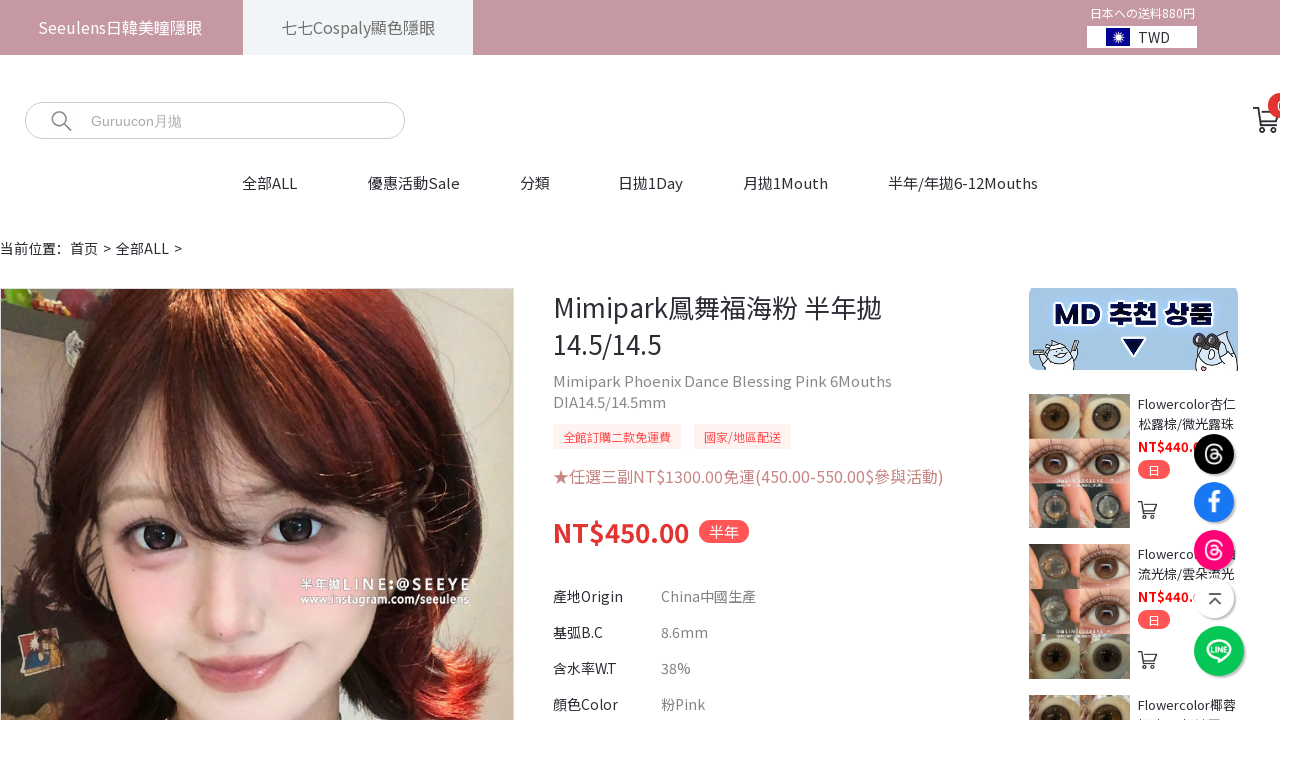

--- FILE ---
content_type: text/html; charset=utf-8
request_url: http://seeulens.com/index.php?m=product&a=details&content_id=1543
body_size: 11661
content:
<!DOCTYPE html PUBLIC "-//W3C//DTD XHTML 1.0 Transitional//EN" "http://www.w3.org/TR/xhtml1/DTD/xhtml1-transitional.dtd">
<html xmlns="http://www.w3.org/1999/xhtml"><head>
<meta http-equiv="Content-Type" content="text/html; charset=utf-8">
<meta http-equiv="X-UA-Compatible" content="IE=edge">
<meta name="viewport" content="width=device-width,initial-scale=1.0,maximum-scale=1.0,user-scalable=0,viewport-fit=cover">
<meta name="apple-mobile-web-app-capable" content="yes">
<meta name="apple-mobile-web-app-status-bar-style" content="black">
<meta name="format-detection" content="telephone=no">
<title>seeulens官網正品美瞳網站|Contact Lens隱形眼鏡日韓年拋|日拋隱眼</title>
<meta name="keywords" content="日拋 月拋 半年拋 年抛Contact Lens 日韓美瞳年拋隱眼" />
<meta name="description" content=" 日拋 月拋 半年拋 年抛 正品官網代購正品 Contact Lens Worldwide Shipping" />
<link href="Admin/Tpl/font-awesome-4.5.0/css/font-awesome.min.css" rel="stylesheet" type="text/css"/>
<link href="./Index/Tpl/css/public_head.css" rel="stylesheet" type="text/css"/>
<link href="https://fonts.googleapis.com/css?family=Noto+Sans+SC:100,300,400,500,700,900" rel="stylesheet" type="text/css"/>
<link href="./Index/Tpl/css/swiper-bundle.min.css" rel="stylesheet" type="text/css"/>
<script src="./Index/Tpl/js/jquery-1.7.2.min.js" type="text/javascript"></script>
<script src="./Index/Tpl/js/jquery.SuperSlide.2.1.1.js" type="text/javascript"></script>
</head>
<body>
<!--顶部-->
<div class="ding clear">
	<div class="zuo left clear dn">
				<a class="" href="index.php" target="_blank"><span>Seeulens日韓美瞳隱眼</span></a>
				<a class="" href="http://www.77cos.cc/index.php?m=product&a=index1&classify_id=260" target="_blank"><span>七七Cospaly顯色隱眼</span></a>
			</div>
	<div class="zuo left clear sj">
		<a href="./"><img src="" alt="" height="40px"></a>
	</div>
	<div class="you right">
		<div class="gungong f17252552861">
			<ul class="f17252552867">
								<li>TW一副免運 7-11/全家取付</li>
								<li>HK順豐運費$40 滿680包郵</li>
								<li>USA freight 6.5usd</li>
								<li>西马邮费RM8/东马邮费RM15</li>
								<li>日本への送料880円</li>
							</ul>
		</div>
		<div class="language">
			<div class="yuyan">
								<p><img src="./Index/Tpl/images/ico1.jpg" alt=""><span>TWD</span><i class="fa fa-angle-down"></i></p>

				
			</div>
			<div class="erji">
				<ul>
					<li data-langid="1"><img src="./Index/Tpl/images/ico1.jpg" alt=""><span>TWD</span></li>
					<li data-langid="2"><img src="./Index/Tpl/images/ico2.jpg" alt=""><span>HKD</span></li>
					<li data-langid="3"><img src="./Index/Tpl/images/ico3.jpg" alt=""><span>USD</span></li>
					<li data-langid="4"><img src="./Index/Tpl/images/ico4.jpg" alt=""><span>MYR</span></li>
					<li data-langid="5"><img src="./Index/Tpl/images/ico5.jpg" alt=""><span>JPY</span></li>
				</ul>
			</div>
		</div>

	</div>
</div>
<!--顶部-->

<!--头部-->
<div class="sj_bj">
	<div class="header" style="position:relative;z-index:99">
		<div class="box clear">
			<div class="logo left"><a href="./"><img src="" alt=""></a></div>
			<div class="search left">
				<form action="index.php?m=product&a=search" method="get" class="ss_box">
					<input name="" type="submit" value="" class="f17252836374" />
					<div class="ss_ul">
						<div class="ss_ul1">
														<input class="f17252836373" autocomplete="off" placeholder="Doriscon" name="search" type="text" id="" />
														<input class="f17252836373" autocomplete="off" placeholder="Sheepcon" name="search" type="text" id="" />
														<input class="f17252836373" autocomplete="off" placeholder="Kirafairy" name="search" type="text" id="" />
														<input class="f17252836373" autocomplete="off" placeholder="Loveiikira日拋" name="search" type="text" id="" />
														<input class="f17252836373" autocomplete="off" placeholder="Guruucon月拋" name="search" type="text" id="" />
													</div>
					</div>
				</form>
				<script type="text/javascript">
					jQuery(".ss_box").slide({titCell:".f17252836373",mainCell:".ss_ul1",autoPage:true,effect:"top",autoPlay:true});
				</script>
			</div>
			<div class="jm sj left"><img src="./Index/Tpl/images/ttp.png" alt=""></div>
			<div class="right">
				<div class="cart">
					<a href="index.php?m=shoppingcart"><div class="img"><img src="./Index/Tpl/images/car.png" alt=""><span id="shoppingcart_num">0</span></div></a>
				</div>
				<div class="cart_content">
					<div class="title">全館滿二款 <img src="./Index/Tpl/images/cart1.png" alt=""></div>
					<div class="nr">
						<ul>
													</ul>
					</div>
					<a href="/index.php?m=shoppingcart" style="display:block;" class="btn">結賬</a>
				</div>
			</div>
		</div>
	</div>
	<div class="sy_fl sj">
		<ul class="clear">
			<li class="lm1 left"><a href="index.php">美瞳隱眼<p>seeulens</p></a></li>
			<li class="lm2 left"><a href="index.php">顯色隱眼<p>7cos</p></a></li>
		</ul>
	</div>
	<div class="sj_bj1 sj"><img src="Uploads/images/2025/11/18/1763439929_classify_img.jpg" alt="" style="width:100%"></div>
</div>


<script>
$(".ss_box").submit(function(){
	var search = "";
	$('.ss_box input[name="search"]').each(function(){
		if($(this).val()){
			search = $(this).val();
		}
	});
		window.location.href = '/index.php?m=product&a=search&search='+search;
		
	return false;
});
</script>
<script>
$(".cart_hide").click(function(){
	var sessid_id = $(this).data("sessid");
	$.ajax({
		type:"post",
		url:"/index.php?m=product&a=delete_shoppingcart",
		data:{sessid_id:sessid_id},
		dataType: "html",
		success:function(data){
			if(data==-1){
				alert("数据错误，请刷新重新删除！");
				window.location.reload();
			}else{
				$("#shoppingcart_num").html(data);
				window.location.reload();
			}
			//window.location.reload();
		}							   
	});
});
</script>	

<div class="lanmu dn">
	<div class="f17252894601">
		<ul class="f17252894602">
						<li class="f17252894603">
				<span class="f17252894604">
					<a class="f17252894605" href="/index.php?m=product&a=index&classify_id=25">
						全部ALL												<i class="fa fa-angle-down"></i>
											</a>
				</span>
								<ul class="f17252894606">
										<li class="f17252894607">
						<a class="f17252894608" href="/index.php?m=brand&a=index&classify_id=111">
							Korea韓國製													</a>
											</li>
										<li class="f17252894607">
						<a class="f17252894608" href="/index.php?m=brand&a=index&classify_id=112">
							China中國生產													</a>
											</li>
										<li class="f17252894607">
						<a class="f17252894608" href="/index.php?m=brand&a=index&classify_id=113">
							Japan日本品牌													</a>
											</li>
									</ul>
							</li>
						<li class="f17252894603">
				<span class="f17252894604">
					<a class="f17252894605" href="/index.php?m=activity&a=index&classify_id=88">
						優惠活動Sale												<i class="fa fa-angle-down"></i>
											</a>
				</span>
								<ul class="f17252894606">
										<li class="f17252894607">
						<a class="f17252894608" href="/index.php?m=activity&a=index&classify_id=116">
							第一组日拋													</a>
											</li>
										<li class="f17252894607">
						<a class="f17252894608" href="/index.php?m=activity&a=index&classify_id=118">
							2													</a>
											</li>
										<li class="f17252894607">
						<a class="f17252894608" href="/index.php?m=activity&a=index&classify_id=119">
							3													</a>
											</li>
										<li class="f17252894607">
						<a class="f17252894608" href="/index.php?m=activity&a=index&classify_id=120">
							4													</a>
											</li>
										<li class="f17252894607">
						<a class="f17252894608" href="/index.php?m=activity&a=index&classify_id=121">
							5													</a>
											</li>
										<li class="f17252894607">
						<a class="f17252894608" href="/index.php?m=activity&a=index&classify_id=122">
							6													</a>
											</li>
										<li class="f17252894607">
						<a class="f17252894608" href="/index.php?m=activity&a=index&classify_id=131">
							第一組月拋													</a>
											</li>
										<li class="f17252894607">
						<a class="f17252894608" href="/index.php?m=activity&a=index&classify_id=132">
							2													</a>
											</li>
										<li class="f17252894607">
						<a class="f17252894608" href="/index.php?m=activity&a=index&classify_id=133">
							3													</a>
											</li>
										<li class="f17252894607">
						<a class="f17252894608" href="/index.php?m=activity&a=index&classify_id=134">
							4													</a>
											</li>
										<li class="f17252894607">
						<a class="f17252894608" href="/index.php?m=activity&a=index&classify_id=135">
							5													</a>
											</li>
										<li class="f17252894607">
						<a class="f17252894608" href="/index.php?m=activity&a=index&classify_id=123">
							第一組半年拋													</a>
											</li>
										<li class="f17252894607">
						<a class="f17252894608" href="/index.php?m=activity&a=index&classify_id=124">
							2													</a>
											</li>
										<li class="f17252894607">
						<a class="f17252894608" href="/index.php?m=activity&a=index&classify_id=125">
							3													</a>
											</li>
										<li class="f17252894607">
						<a class="f17252894608" href="/index.php?m=activity&a=index&classify_id=126">
							4													</a>
											</li>
										<li class="f17252894607">
						<a class="f17252894608" href="/index.php?m=activity&a=index&classify_id=127">
							5													</a>
											</li>
										<li class="f17252894607">
						<a class="f17252894608" href="/index.php?m=activity&a=index&classify_id=137">
							6													</a>
											</li>
										<li class="f17252894607">
						<a class="f17252894608" href="/index.php?m=activity&a=index&classify_id=128">
							7													</a>
											</li>
										<li class="f17252894607">
						<a class="f17252894608" href="/index.php?m=activity&a=index&classify_id=138">
							8													</a>
											</li>
										<li class="f17252894607">
						<a class="f17252894608" href="/index.php?m=activity&a=index&classify_id=139">
							9													</a>
											</li>
										<li class="f17252894607">
						<a class="f17252894608" href="/index.php?m=activity&a=index&classify_id=129">
							10													</a>
											</li>
										<li class="f17252894607">
						<a class="f17252894608" href="/index.php?m=activity&a=index&classify_id=140">
							11													</a>
											</li>
									</ul>
							</li>
						<li class="f17252894603">
				<span class="f17252894604">
					<a class="f17252894605" href="javascript:;">分類<i class="fa fa-angle-down"></i></a>
				</span>
				<ul class="f17252894606" style="display: none;">
					 
					<li class="f17252894607">
						<a class="f17252894608" href="javascript:;">顏色Color<i class="fa fa-angle-right"></i></a>
						<ul class="f17252894609" style="display: none;">
																					<li class="f172528946010"><a class="f172528946011" href="/index.php?m=product&a=index&classify_id=25&procolor=黑Black&prodiameter=&progdiameter=&prowater=&prousecycle=&probc=&proelse=&prosph=&prostyle=&procountry=">黑Black</a></li>
																					<li class="f172528946010"><a class="f172528946011" href="/index.php?m=product&a=index&classify_id=25&procolor=巧/咖Choco&prodiameter=&progdiameter=&prowater=&prousecycle=&probc=&proelse=&prosph=&prostyle=&procountry=">巧/咖Choco</a></li>
																					<li class="f172528946010"><a class="f172528946011" href="/index.php?m=product&a=index&classify_id=25&procolor=棕Brown&prodiameter=&progdiameter=&prowater=&prousecycle=&probc=&proelse=&prosph=&prostyle=&procountry=">棕Brown</a></li>
																					<li class="f172528946010"><a class="f172528946011" href="/index.php?m=product&a=index&classify_id=25&procolor=褐Hazel&prodiameter=&progdiameter=&prowater=&prousecycle=&probc=&proelse=&prosph=&prostyle=&procountry=">褐Hazel</a></li>
																					<li class="f172528946010"><a class="f172528946011" href="/index.php?m=product&a=index&classify_id=25&procolor=灰Gray&prodiameter=&progdiameter=&prowater=&prousecycle=&probc=&proelse=&prosph=&prostyle=&procountry=">灰Gray</a></li>
																					<li class="f172528946010"><a class="f172528946011" href="/index.php?m=product&a=index&classify_id=25&procolor=藍Blue&prodiameter=&progdiameter=&prowater=&prousecycle=&probc=&proelse=&prosph=&prostyle=&procountry=">藍Blue</a></li>
																					<li class="f172528946010"><a class="f172528946011" href="/index.php?m=product&a=index&classify_id=25&procolor=綠Green&prodiameter=&progdiameter=&prowater=&prousecycle=&probc=&proelse=&prosph=&prostyle=&procountry=">綠Green</a></li>
																					<li class="f172528946010"><a class="f172528946011" href="/index.php?m=product&a=index&classify_id=25&procolor=粉Pink&prodiameter=&progdiameter=&prowater=&prousecycle=&probc=&proelse=&prosph=&prostyle=&procountry=">粉Pink</a></li>
																					<li class="f172528946010"><a class="f172528946011" href="/index.php?m=product&a=index&classify_id=25&procolor=紫Violet&prodiameter=&progdiameter=&prowater=&prousecycle=&probc=&proelse=&prosph=&prostyle=&procountry=">紫Violet</a></li>
																					<li class="f172528946010"><a class="f172528946011" href="/index.php?m=product&a=index&classify_id=25&procolor=紅Red&prodiameter=&progdiameter=&prowater=&prousecycle=&probc=&proelse=&prosph=&prostyle=&procountry=">紅Red</a></li>
																					<li class="f172528946010"><a class="f172528946011" href="/index.php?m=product&a=index&classify_id=25&procolor=透明&prodiameter=&progdiameter=&prowater=&prousecycle=&probc=&proelse=&prosph=&prostyle=&procountry=">透明</a></li>
													</ul>
					</li>
					 
					<li class="f17252894607">
						<a class="f17252894608" href="javascript:;">直徑DIA<i class="fa fa-angle-right"></i></a>
						<ul class="f17252894609" style="display: none;">
																					<li class="f172528946010"><a class="f172528946011" href="/index.php?m=product&a=index&classify_id=25&procolor=&prodiameter=14.0mm&progdiameter=&prowater=&prousecycle=&probc=&proelse=&prosph=&prostyle=&procountry=">14.0mm</a></li>
																					<li class="f172528946010"><a class="f172528946011" href="/index.php?m=product&a=index&classify_id=25&procolor=&prodiameter=14.1mm&progdiameter=&prowater=&prousecycle=&probc=&proelse=&prosph=&prostyle=&procountry=">14.1mm</a></li>
																					<li class="f172528946010"><a class="f172528946011" href="/index.php?m=product&a=index&classify_id=25&procolor=&prodiameter=14.2mm&progdiameter=&prowater=&prousecycle=&probc=&proelse=&prosph=&prostyle=&procountry=">14.2mm</a></li>
																					<li class="f172528946010"><a class="f172528946011" href="/index.php?m=product&a=index&classify_id=25&procolor=&prodiameter=14.3mm&progdiameter=&prowater=&prousecycle=&probc=&proelse=&prosph=&prostyle=&procountry=">14.3mm</a></li>
																					<li class="f172528946010"><a class="f172528946011" href="/index.php?m=product&a=index&classify_id=25&procolor=&prodiameter=14.4mm&progdiameter=&prowater=&prousecycle=&probc=&proelse=&prosph=&prostyle=&procountry=">14.4mm</a></li>
																					<li class="f172528946010"><a class="f172528946011" href="/index.php?m=product&a=index&classify_id=25&procolor=&prodiameter=14.5mm&progdiameter=&prowater=&prousecycle=&probc=&proelse=&prosph=&prostyle=&procountry=">14.5mm</a></li>
																					<li class="f172528946010"><a class="f172528946011" href="/index.php?m=product&a=index&classify_id=25&procolor=&prodiameter=15.0mm&progdiameter=&prowater=&prousecycle=&probc=&proelse=&prosph=&prostyle=&procountry=">15.0mm</a></li>
													</ul>
					</li>
					 
					<li class="f17252894607">
						<a class="f17252894608" href="javascript:;">著色直徑G.DIA<i class="fa fa-angle-right"></i></a>
						<ul class="f17252894609" style="display: none;">
																					<li class="f172528946010"><a class="f172528946011" href="/index.php?m=product&a=index&classify_id=25&procolor=&prodiameter=&progdiameter=12.6mm&prowater=&prousecycle=&probc=&proelse=&prosph=&prostyle=&procountry=">12.6mm</a></li>
																					<li class="f172528946010"><a class="f172528946011" href="/index.php?m=product&a=index&classify_id=25&procolor=&prodiameter=&progdiameter=12.8mm&prowater=&prousecycle=&probc=&proelse=&prosph=&prostyle=&procountry=">12.8mm</a></li>
																					<li class="f172528946010"><a class="f172528946011" href="/index.php?m=product&a=index&classify_id=25&procolor=&prodiameter=&progdiameter=12.9mm&prowater=&prousecycle=&probc=&proelse=&prosph=&prostyle=&procountry=">12.9mm</a></li>
																					<li class="f172528946010"><a class="f172528946011" href="/index.php?m=product&a=index&classify_id=25&procolor=&prodiameter=&progdiameter=13.0mm&prowater=&prousecycle=&probc=&proelse=&prosph=&prostyle=&procountry=">13.0mm</a></li>
																					<li class="f172528946010"><a class="f172528946011" href="/index.php?m=product&a=index&classify_id=25&procolor=&prodiameter=&progdiameter=13.1mm&prowater=&prousecycle=&probc=&proelse=&prosph=&prostyle=&procountry=">13.1mm</a></li>
																					<li class="f172528946010"><a class="f172528946011" href="/index.php?m=product&a=index&classify_id=25&procolor=&prodiameter=&progdiameter=13.2mm&prowater=&prousecycle=&probc=&proelse=&prosph=&prostyle=&procountry=">13.2mm</a></li>
																					<li class="f172528946010"><a class="f172528946011" href="/index.php?m=product&a=index&classify_id=25&procolor=&prodiameter=&progdiameter=13.3mm&prowater=&prousecycle=&probc=&proelse=&prosph=&prostyle=&procountry=">13.3mm</a></li>
																					<li class="f172528946010"><a class="f172528946011" href="/index.php?m=product&a=index&classify_id=25&procolor=&prodiameter=&progdiameter=13.4mm&prowater=&prousecycle=&probc=&proelse=&prosph=&prostyle=&procountry=">13.4mm</a></li>
																					<li class="f172528946010"><a class="f172528946011" href="/index.php?m=product&a=index&classify_id=25&procolor=&prodiameter=&progdiameter=13.5mm&prowater=&prousecycle=&probc=&proelse=&prosph=&prostyle=&procountry=">13.5mm</a></li>
																					<li class="f172528946010"><a class="f172528946011" href="/index.php?m=product&a=index&classify_id=25&procolor=&prodiameter=&progdiameter=13.6mm&prowater=&prousecycle=&probc=&proelse=&prosph=&prostyle=&procountry=">13.6mm</a></li>
																					<li class="f172528946010"><a class="f172528946011" href="/index.php?m=product&a=index&classify_id=25&procolor=&prodiameter=&progdiameter=13.7mm&prowater=&prousecycle=&probc=&proelse=&prosph=&prostyle=&procountry=">13.7mm</a></li>
																					<li class="f172528946010"><a class="f172528946011" href="/index.php?m=product&a=index&classify_id=25&procolor=&prodiameter=&progdiameter=13.8mm&prowater=&prousecycle=&probc=&proelse=&prosph=&prostyle=&procountry=">13.8mm</a></li>
																					<li class="f172528946010"><a class="f172528946011" href="/index.php?m=product&a=index&classify_id=25&procolor=&prodiameter=&progdiameter=13.9mm&prowater=&prousecycle=&probc=&proelse=&prosph=&prostyle=&procountry=">13.9mm</a></li>
																					<li class="f172528946010"><a class="f172528946011" href="/index.php?m=product&a=index&classify_id=25&procolor=&prodiameter=&progdiameter=14.0mm&prowater=&prousecycle=&probc=&proelse=&prosph=&prostyle=&procountry=">14.0mm</a></li>
																					<li class="f172528946010"><a class="f172528946011" href="/index.php?m=product&a=index&classify_id=25&procolor=&prodiameter=&progdiameter=14.1mm&prowater=&prousecycle=&probc=&proelse=&prosph=&prostyle=&procountry=">14.1mm</a></li>
																					<li class="f172528946010"><a class="f172528946011" href="/index.php?m=product&a=index&classify_id=25&procolor=&prodiameter=&progdiameter=14.2mm&prowater=&prousecycle=&probc=&proelse=&prosph=&prostyle=&procountry=">14.2mm</a></li>
																					<li class="f172528946010"><a class="f172528946011" href="/index.php?m=product&a=index&classify_id=25&procolor=&prodiameter=&progdiameter=14.3mm&prowater=&prousecycle=&probc=&proelse=&prosph=&prostyle=&procountry=">14.3mm</a></li>
																					<li class="f172528946010"><a class="f172528946011" href="/index.php?m=product&a=index&classify_id=25&procolor=&prodiameter=&progdiameter=14.4mm&prowater=&prousecycle=&probc=&proelse=&prosph=&prostyle=&procountry=">14.4mm</a></li>
																					<li class="f172528946010"><a class="f172528946011" href="/index.php?m=product&a=index&classify_id=25&procolor=&prodiameter=&progdiameter=12.5mm&prowater=&prousecycle=&probc=&proelse=&prosph=&prostyle=&procountry=">12.5mm</a></li>
																					<li class="f172528946010"><a class="f172528946011" href="/index.php?m=product&a=index&classify_id=25&procolor=&prodiameter=&progdiameter=12.7mm&prowater=&prousecycle=&probc=&proelse=&prosph=&prostyle=&procountry=">12.7mm</a></li>
																					<li class="f172528946010"><a class="f172528946011" href="/index.php?m=product&a=index&classify_id=25&procolor=&prodiameter=&progdiameter=14.5mm&prowater=&prousecycle=&probc=&proelse=&prosph=&prostyle=&procountry=">14.5mm</a></li>
													</ul>
					</li>
					 
					<li class="f17252894607">
						<a class="f17252894608" href="javascript:;">含水率W.T<i class="fa fa-angle-right"></i></a>
						<ul class="f17252894609" style="display: none;">
																					<li class="f172528946010"><a class="f172528946011" href="/index.php?m=product&a=index&classify_id=25&procolor=&prodiameter=&progdiameter=&prowater=38%&prousecycle=&probc=&proelse=&prosph=&prostyle=&procountry=">38%</a></li>
																					<li class="f172528946010"><a class="f172528946011" href="/index.php?m=product&a=index&classify_id=25&procolor=&prodiameter=&progdiameter=&prowater=40%&prousecycle=&probc=&proelse=&prosph=&prostyle=&procountry=">40%</a></li>
																					<li class="f172528946010"><a class="f172528946011" href="/index.php?m=product&a=index&classify_id=25&procolor=&prodiameter=&progdiameter=&prowater=42%&prousecycle=&probc=&proelse=&prosph=&prostyle=&procountry=">42%</a></li>
																					<li class="f172528946010"><a class="f172528946011" href="/index.php?m=product&a=index&classify_id=25&procolor=&prodiameter=&progdiameter=&prowater=42.5%&prousecycle=&probc=&proelse=&prosph=&prostyle=&procountry=">42.5%</a></li>
																					<li class="f172528946010"><a class="f172528946011" href="/index.php?m=product&a=index&classify_id=25&procolor=&prodiameter=&progdiameter=&prowater=43%&prousecycle=&probc=&proelse=&prosph=&prostyle=&procountry=">43%</a></li>
																					<li class="f172528946010"><a class="f172528946011" href="/index.php?m=product&a=index&classify_id=25&procolor=&prodiameter=&progdiameter=&prowater=45%&prousecycle=&probc=&proelse=&prosph=&prostyle=&procountry=">45%</a></li>
																					<li class="f172528946010"><a class="f172528946011" href="/index.php?m=product&a=index&classify_id=25&procolor=&prodiameter=&progdiameter=&prowater=50%&prousecycle=&probc=&proelse=&prosph=&prostyle=&procountry=">50%</a></li>
																					<li class="f172528946010"><a class="f172528946011" href="/index.php?m=product&a=index&classify_id=25&procolor=&prodiameter=&progdiameter=&prowater=55%&prousecycle=&probc=&proelse=&prosph=&prostyle=&procountry=">55%</a></li>
																					<li class="f172528946010"><a class="f172528946011" href="/index.php?m=product&a=index&classify_id=25&procolor=&prodiameter=&progdiameter=&prowater=48%&prousecycle=&probc=&proelse=&prosph=&prostyle=&procountry=">48%</a></li>
																					<li class="f172528946010"><a class="f172528946011" href="/index.php?m=product&a=index&classify_id=25&procolor=&prodiameter=&progdiameter=&prowater=38.5%&prousecycle=&probc=&proelse=&prosph=&prostyle=&procountry=">38.5%</a></li>
													</ul>
					</li>
					 
					<li class="f17252894607">
						<a class="f17252894608" href="javascript:;">佩戴週期USE<i class="fa fa-angle-right"></i></a>
						<ul class="f17252894609" style="display: none;">
																					<li class="f172528946010"><a class="f172528946011" href="/index.php?m=product&a=index&classify_id=25&procolor=&prodiameter=&progdiameter=&prowater=&prousecycle=日拋1Day&probc=&proelse=&prosph=&prostyle=&procountry=">日拋1Day</a></li>
																					<li class="f172528946010"><a class="f172528946011" href="/index.php?m=product&a=index&classify_id=25&procolor=&prodiameter=&progdiameter=&prowater=&prousecycle=月拋1Mouth&probc=&proelse=&prosph=&prostyle=&procountry=">月拋1Mouth</a></li>
																					<li class="f172528946010"><a class="f172528946011" href="/index.php?m=product&a=index&classify_id=25&procolor=&prodiameter=&progdiameter=&prowater=&prousecycle=半年6Mouths&probc=&proelse=&prosph=&prostyle=&procountry=">半年6Mouths</a></li>
																					<li class="f172528946010"><a class="f172528946011" href="/index.php?m=product&a=index&classify_id=25&procolor=&prodiameter=&progdiameter=&prowater=&prousecycle=年拋12Mouths&probc=&proelse=&prosph=&prostyle=&procountry=">年拋12Mouths</a></li>
													</ul>
					</li>
					 
					<li class="f17252894607">
						<a class="f17252894608" href="javascript:;">基弧B.C<i class="fa fa-angle-right"></i></a>
						<ul class="f17252894609" style="display: none;">
																					<li class="f172528946010"><a class="f172528946011" href="/index.php?m=product&a=index&classify_id=25&procolor=&prodiameter=&progdiameter=&prowater=&prousecycle=&probc=8.4mm&proelse=&prosph=&prostyle=&procountry=">8.4mm</a></li>
																					<li class="f172528946010"><a class="f172528946011" href="/index.php?m=product&a=index&classify_id=25&procolor=&prodiameter=&progdiameter=&prowater=&prousecycle=&probc=8.6mm&proelse=&prosph=&prostyle=&procountry=">8.6mm</a></li>
																					<li class="f172528946010"><a class="f172528946011" href="/index.php?m=product&a=index&classify_id=25&procolor=&prodiameter=&progdiameter=&prowater=&prousecycle=&probc=8.5mm&proelse=&prosph=&prostyle=&procountry=">8.5mm</a></li>
																					<li class="f172528946010"><a class="f172528946011" href="/index.php?m=product&a=index&classify_id=25&procolor=&prodiameter=&progdiameter=&prowater=&prousecycle=&probc=8.7mm&proelse=&prosph=&prostyle=&procountry=">8.7mm</a></li>
																					<li class="f172528946010"><a class="f172528946011" href="/index.php?m=product&a=index&classify_id=25&procolor=&prodiameter=&progdiameter=&prowater=&prousecycle=&probc=8.8mm&proelse=&prosph=&prostyle=&procountry=">8.8mm</a></li>
													</ul>
					</li>
									</ul>
			</li>
			<li class="f17252894603"><span class="f17252894604"><a class="f17252894605" href="/index.php?m=product&a=index&classify_id=25&procolor=&prodiameter=&progdiameter=&prowater=&prousecycle=日拋1Day&probc=&proelse=&prosph=&prostyle=&procountry=">日拋1Day</a></span></li>
			<li class="f17252894603"><span class="f17252894604"><a class="f17252894605" href="/index.php?m=product&a=index&classify_id=25&procolor=&prodiameter=&progdiameter=&prowater=&prousecycle=月拋1Mouth&probc=&proelse=&prosph=&prostyle=&procountry=">月拋1Mouth</a></span></li>
			<li class="f17252894603"><span class="f17252894604"><a class="f17252894605" href="/index.php?m=product&a=index&classify_id=25&procolor=&prodiameter=&progdiameter=&prowater=&prousecycle=半年/年拋6-12Mouths&probc=&proelse=&prosph=&prostyle=&procountry=">半年/年拋6-12Mouths</a></span></li>
		</ul>
		  <script type="text/javascript">
			  $(document).ready(function() {
				$( '.f17252894603' ).hover(
					function(){
						$(this).children('.f17252894606').show();
					},
					function(){
						$(this).children('.f17252894606').hide();
					}
				);
				$( '.f17252894607' ).hover(
					function(){
						$(this).children('.f17252894609').show();
					},
					function(){
						$(this).children('.f17252894609').hide();
					}
				);
			});
		  </script> 
	</div>
</div>

<div class="lanmu sj">
	<div class="f17252894601">
		<ul class="f17252894602">
			<li class="f17252894603 f17252894603_sj"><span class="f17252894604"><a class="f17252894605" href="/index.php?m=product&a=index&classify_id=25&procolor=&prodiameter=&progdiameter=&prowater=&prousecycle=日拋1Day&probc=&proelse=&prosph=&prostyle=&procountry=">日拋1Day <p>六盒2300免運</p></a></span></li>
			<li class="f17252894603 f17252894603_sj"><span class="f17252894604"><a class="f17252894605" href="/index.php?m=product&a=index&classify_id=25&procolor=&prodiameter=&progdiameter=&prowater=&prousecycle=月拋1Mouth&probc=&proelse=&prosph=&prostyle=&procountry=">月拋1Mouth <p>4副1280免運</p></a></span></li>
			<li class="f17252894603 f17252894603_sj"><span class="f17252894604"><a class="f17252894605" href="/index.php?m=product&a=index&classify_id=25&procolor=&prodiameter=&progdiameter=&prowater=&prousecycle=半年/年拋6-12Mouths&probc=&proelse=&prosph=&prostyle=&procountry=">6-12Mouths<p>年拋3副1680免運<br>半年拋3副1300免運</p></a></span></li>
		</ul>
		  <script type="text/javascript">
			  $(document).ready(function() {
				$( '.f17252894603_sj' ).hover(
					function(){
						$(this).children('.f17252894606_sj').show();
					},
					function(){
						$(this).children('.f17252894606_sj').hide();
					}
				);
				$( '.f17252894607_sj' ).hover(
					function(){
						$(this).children('.f17252894609_sj').show();
					},
					function(){
						$(this).children('.f17252894609_sj').hide();
					}
				);
			});
		  </script> 
	</div>

	
	
</div>
<!--头部-->

<style>
.cart_tip{background-color: #F0F1F3;border-radius: 5px;margin-bottom:50px; display:none;}
.cart_tip .zuo{line-height:60px;padding-left:20px;color:#343434;font-size: 15px;}
.cart_tip .zuo span{background:url(./Index/Tpl/images/tip.png)no-repeat left center;padding-left:18px;}
.cart_tip .you{padding:10px}
.cart_tip .you a{display:inline-block;line-height:40px;padding:0 15px; font-size:14px;color:#fff;background:#dba7a8;border-radius:3px;}
.ahoverc a:hover{color: #ff5555;}
</style>
<div class="product_xq">
	<div class="cart_tip clear">
		<div class="zuo left"><span>“Mimipark鳳舞福海粉 半年拋14.5/14.5” 已加入您的購物車</span></div>
		<div class="you right"><a href="index.php?m=shoppingcart">查看購物車</a></div>
	</div>
	<div class="mbx">当前位置：<a href="./">首页</a><i>></i><a href="">全部ALL</a><i>></i>
	
			</div>
	<div class="product_top clear">
		<div class="zuo">
			<div class="product_article_top">
			<div class="pc_box">
				<div id="MagnifierWrap2">
					<div class="MagnifierMain">
						<img class="MagTargetImg" src="Uploads/images/2025/10/31/1761882814_img.jpg" />
					</div>
					<div class="spec-items">
						<ul>
							<li class="on">
								<img src="Uploads/images/2025/10/31/1761882814_img.jpg" />
							</li>
													</ul>
					</div>
				</div>
			</div>
			</div>
			<script type="text/javascript" src="./Index/Tpl/js/magnifier.js"></script>
		</div>
		<div class="text">
			<div class="name">Mimipark鳳舞福海粉 半年拋14.5/14.5</div>
			<div class="funame">Mimipark Phoenix Dance Blessing Pink 6Mouths DIA14.5/14.5mm</div>
			<div class="biaoqian">
				<span>全館訂購二款免運費</span>
				<a target="_blank" href="index.php"><span>國家/地區配送</span></a>
			</div>
			<div class="tj">
																						<li><span>★任選三副NT$1300.00免運(450.00-550.00$參與活動)</span></li>
						<!--
																		-->
													
				<li><span></span></li>
			</div>
			<div class="price">
								NT$450.00<span>半年</span>
			</div>
			<div class="cansu">
				<table style="width:100%;" cellpadding="0" cellspacing="0" border="0" bordercolor="#000000">
					<tr>
						<td><a href="">產地Origin</a></td>
												<td><a href="/index.php?m=product&a=index&classify_id=25&procolor=&prodiameter=&progdiameter=&prowater=&prousecycle=&probc=&proelse=&prosph=&prostyle=&procountry=China中國生產&proact=&orderby=">China中國生產</a></td>
					</tr>
													
					<tr>
						<td>基弧B.C</td>
						<!--<td>-1.00~-8.00</td>-->
						<td class="ahoverc"><a href="/index.php?m=product&a=index&classify_id=25&procolor=&prodiameter=&progdiameter=&prowater=&prousecycle=&probc=8.6mm&proelse=&prosph=&prostyle=&procountry=&proact=&orderby=">8.6mm</a></td>
					</tr>
						
					<tr>
						<td>含水率W.T</td>
						<td class="ahoverc"><a href="/index.php?m=product&a=index&classify_id=25&procolor=&prodiameter=&progdiameter=&prowater=38%&prousecycle=&probc=&proelse=&prosph=&prostyle=&procountry=&proact=&orderby=">38%</a></td>
					</tr>
							
					<tr>
						<td>顔色Color</td>
						<td class="ahoverc"><a href="/index.php?m=product&a=index&classify_id=25&procolor=粉Pink&prodiameter=&progdiameter=&prowater=&prousecycle=&probc=&proelse=&prosph=&prostyle=&procountry=&proact=&orderby=">粉Pink</a></td>
					</tr>
					<tr>
						<td>规格Spec</td>
						<td>一副2片(可不同度数)</td>
					</tr>
				</table>
			</div>
			<div class="dushu">
				<div class="kuan">
					<p>請選擇度數：</p>
					<div class="dushu1">
												<span>1.00度</span>
												<span>1.25度</span>
												<span>1.50度</span>
												<span>1.75度</span>
												<span>2.00度</span>
												<span>2.25度</span>
												<span>2.50度</span>
												<span>2.75度</span>
												<span>3.00度</span>
												<span>3.25度</span>
												<span>3.50度</span>
												<span>3.75度</span>
												<span>4.00度</span>
												<span>4.25度</span>
												<span>4.50度</span>
												<span>4.75度</span>
												<span>5.00度</span>
												<span>5.50度</span>
												<span>6.00度</span>
												<span>6.50度</span>
												<span>7.00度</span>
												<span>7.50度</span>
												<span>8.00度</span>
						(二眼不同度數私訊客服)
					</div>
				</div>
				<div class="dushu2">
										<span class="f15737412034">-1.00</span>
										<span class="f15737412034">-1.25</span>
										<span class="f15737412034">-1.50</span>
										<span class="f15737412034">-1.75</span>
										<span class="f15737412034">-2.00</span>
										<span class="f15737412034">-2.25</span>
										<span class="f15737412034">-2.50</span>
										<span class="f15737412034">-2.75</span>
										<span class="f15737412034">-3.00</span>
										<span class="f15737412034">-3.25</span>
										<span class="f15737412034">-3.50</span>
										<span class="f15737412034">-3.75</span>
										<span class="f15737412034">-4.00</span>
										<span class="f15737412034">-4.25</span>
										<span class="f15737412034">-4.50</span>
										<span class="f15737412034">-4.75</span>
										<span class="f15737412034">-5.00</span>
										<span class="f15737412034">-5.50</span>
										<span class="f15737412034">-6.00</span>
										<span class="f15737412034">-6.50</span>
										<span class="f15737412034">-7.00</span>
										<span class="f15737412034">-7.50</span>
										<span class="f15737412034">-8.00</span>
									</div>
				<script type="text/javascript">
					jQuery( ".dushu" ).slide( {
						titCell: ".f15737412034",
						mainCell: ".dushu1",
						trigger:"click"
					} );
				</script>
			</div>
			<div class="gwc">
				<div class="number">
					<div class="bt">數量</div>
					<div id="cart" class="cart">
					  <div class="item">
						<button class="minus-btn">-</button>
						<input class="item-count" type="text" value="1">
						<button class="plus-btn">+</button>
					  </div>
					  <!-- 其他购物车项目 -->
					</div>
					<script>
					$(document).ready(function(){
						  // 减少数量
						  $('#cart').on('click', '.minus-btn', function(e){
							e.preventDefault();
							var $input = $(this).siblings('.item-count');
							var value = parseInt($input.val(), 10);
							if (value > 1) {
							  $input.val(value - 1);
							}
						  });

						  // 增加数量
						  $('#cart').on('click', '.plus-btn', function(e){
							e.preventDefault();
							var $input = $(this).siblings('.item-count');
							$input.val(parseInt($input.val(), 10) + 1);
						  });
						});
					</script>
				</div>
				<div class="jiaru"><a data-proid="1543" data-prousecycle="$半年6Mouths$" href="javascript:;">加入購物車</a></div>
			</div>
			<div class="gwc1">商品預購10-14工作日到貨</div>
			<div class="line">
				<img src="./Index/Tpl/images/cp_img1.jpg" alt="" style="height:35px">
				<img class="img" src="Uploads/images/2025/10/24/1761294309_ewm1.png" alt="">
			</div>
			<div class="mz" style="background:url(./Index/Tpl/images/tp.jpg)no-repeat top left"><span>日拋會附贈夾子，月拋/半年拋/年拋每副會贈送水盒<br>滿2000送六格水盒*1 滿3000送手工清洗機*1</span></div>
		</div>
		<div class="tuijian">
			<div class="top"><img src="Uploads/images/2024/11/25/1732515146_cp_tu.jpg" alt=""></div>
			<ul>
								<li>
					<div class="img"><a href="/index.php?m=product&a=details&content_id=2181"><img src="Uploads/images/2026/01/30/1769740735_img.jpg" alt=""></a></div>
					<div class="text">
						<div class="bt"><a href="/index.php?m=product&a=details&content_id=2181">Flowercolor杏仁松露棕/微光露珠灰 日拋14.2/13.4</a></div>
						<div class="jg">NT$440.00</div>
													<div class="tip"><span>日</span></div>
						<div class="gwctb"><img src="./Index/Tpl/images/car.png" alt=""></div>
					</div>
				</li>
								<li>
					<div class="img"><a href="/index.php?m=product&a=details&content_id=2180"><img src="Uploads/images/2026/01/30/1769740720_img.jpg" alt=""></a></div>
					<div class="text">
						<div class="bt"><a href="/index.php?m=product&a=details&content_id=2180">Flowercolor琥珀流光棕/雲朵流光灰 日拋14.2/13.6</a></div>
						<div class="jg">NT$440.00</div>
													<div class="tip"><span>日</span></div>
						<div class="gwctb"><img src="./Index/Tpl/images/car.png" alt=""></div>
					</div>
				</li>
								<li>
					<div class="img"><a href="/index.php?m=product&a=details&content_id=2179"><img src="Uploads/images/2026/01/30/1769740701_img.jpg" alt=""></a></div>
					<div class="text">
						<div class="bt"><a href="/index.php?m=product&a=details&content_id=2179">Flowercolor椰蓉奶凍巧/奶油團子棕 日拋</a></div>
						<div class="jg">NT$440.00</div>
													<div class="tip"><span>日</span></div>
						<div class="gwctb"><img src="./Index/Tpl/images/car.png" alt=""></div>
					</div>
				</li>
								<li>
					<div class="img"><a href="/index.php?m=product&a=details&content_id=2178"><img src="Uploads/images/2026/01/30/1769740664_img.jpg" alt=""></a></div>
					<div class="text">
						<div class="bt"><a href="/index.php?m=product&a=details&content_id=2178">Flowercolor朦朧月色黑/斑比鹿棕/萌潤甜心棕 日拋14.2/13.4</a></div>
						<div class="jg">NT$440.00</div>
													<div class="tip"><span>日</span></div>
						<div class="gwctb"><img src="./Index/Tpl/images/car.png" alt=""></div>
					</div>
				</li>
								<li>
					<div class="img"><a href="/index.php?m=product&a=details&content_id=2177"><img src="Uploads/images/2026/01/30/1769740618_img.jpg" alt=""></a></div>
					<div class="text">
						<div class="bt"><a href="/index.php?m=product&a=details&content_id=2177">Flowercolor暗夜星光黑/少女信仰巧/冰島暖棕 日拋14.4/13.8</a></div>
						<div class="jg">NT$440.00</div>
													<div class="tip"><span>日</span></div>
						<div class="gwctb"><img src="./Index/Tpl/images/car.png" alt=""></div>
					</div>
				</li>
								<li>
					<div class="img"><a href="/index.php?m=product&a=details&content_id=2176"><img src="Uploads/images/2026/01/30/1769740590_img.jpg" alt=""></a></div>
					<div class="text">
						<div class="bt"><a href="/index.php?m=product&a=details&content_id=2176">Flowercolor魔法水晶棕/童話夢境紫 日拋14.2/13.4</a></div>
						<div class="jg">NT$440.00</div>
													<div class="tip"><span>日</span></div>
						<div class="gwctb"><img src="./Index/Tpl/images/car.png" alt=""></div>
					</div>
				</li>
								<li>
					<div class="img"><a href="/index.php?m=product&a=details&content_id=2175"><img src="Uploads/images/2026/01/30/1769740527_img.jpg" alt=""></a></div>
					<div class="text">
						<div class="bt"><a href="/index.php?m=product&a=details&content_id=2175">Sallycon水藍片 日拋14.2</a></div>
						<div class="jg">NT$390.00</div>
													<div class="tip"><span>日</span></div>
						<div class="gwctb"><img src="./Index/Tpl/images/car.png" alt=""></div>
					</div>
				</li>
							</ul>
		</div>
	</div>
	<div class="xiangqing">
		<div class="top"><span>商品詳情</span></div>
		<div class="nr"><div style="text-align:center;">
	<img src="Uploads/image/20251226/20251226105703_37408.jpg" alt="" /><img src="Uploads/image/20251031/20251031115327_19330.jpg" alt="" /><img src="Uploads/image/20251031/20251031115327_53956.jpg" alt="" /><img src="Uploads/image/20251031/20251031115328_22958.jpg" alt="" /><img src="Uploads/image/20251031/20251031115328_11532.jpg" alt="" /><img src="Uploads/image/20251031/20251031115328_61421.jpg" alt="" /><img src="Uploads/image/20251031/20251031115329_82839.jpg" alt="" /><img src="Uploads/image/20251031/20251031115329_66565.jpg" alt="" /><img src="Uploads/image/20251031/20251031115330_42788.jpg" alt="" /><img src="Uploads/image/20251031/20251031115330_72940.jpg" alt="" /><img src="Uploads/image/20251031/20251031115331_27929.jpg" alt="" /><br />
</div></div>
	</div>
</div>
<script>
$(".jiaru a").click(function(){
	var product_id = $(this).data("proid");
	var product_usecycle = $(this).data("prousecycle");
	var product_num = $(".item-count").val();
	var product_dushu = $(".dushu2 .on").html();
	$.ajax({
		type:"post",
		url:"/index.php?m=product&a=add_shoppingcart",
		data:{product_id:product_id,product_num:product_num,product_dushu:product_dushu,product_usecycle:product_usecycle},
		dataType: "html",
		success:function(data){
			if(data==-1){
				alert("数据错误，请刷新重新添加！");
				window.location.reload();
			}else{
				$(".cart_tip").show();
				setTimeout(function(){
					$(".cart_tip").hide();
				}, 10000);
				$("#shoppingcart_num").html(data);


				setTimeout(() => {
					window.location.reload();
				}, 1000);
			}
			
		}							   
	});
});
</script>
<!--版权-->
<div class="dibu_bq">
	<div class="nr1">
		<div class="zuo">
			<div class="title">Seeulens提醒您^^</div>
			<div class="nr">配戴一般隱形眼鏡須經眼科醫師或合格驗光人員驗光配鏡，並定期接受眼科醫師追蹤檢查。本器材不得逾中文仿單建議之最長配戴時數、不可以重覆配戴。於就寢前務必取下，以免感染或潰瘍。如有不適，應立即就醫。</div>
		</div>
		<div class="zhong">
			<div class="title">Worldwide Shipping</div>
			<div class="nr">
								<p><a href="/index.php?m=news&a=index&classify_id=71">佩戴常見問與答FAQs</a></p>
								<p><a href="/index.php?m=news&a=index&classify_id=143">購物流程Shopping Process</a></p>
								<p><a href="/index.php?m=news&a=index&classify_id=73">付款與配送Payment & delivery</a></p>
								<p><a href="/index.php?m=news&a=index&classify_id=141">售後/退換貨說明After-sale service</a></p>
							</div>
			<div class="time"><span>Reply time 回復時間</span><p>MON – SAT : 9am-10pm</p></div>
			<div class="xia">
				<div class="language">
					<div class="yuyan">
												<p><img src="./Index/Tpl/images/ico1.jpg" alt=""><span>TWD</span><i class="fa fa-angle-down"></i></p>


					</div>
					<div class="erji">
						<ul>
							<li data-langid="1"><img src="./Index/Tpl/images/ico1.jpg" alt=""><span>TWD</span></li>
							<li data-langid="2"><img src="./Index/Tpl/images/ico2.jpg" alt=""><span>HKD</span></li>
							<li data-langid="3"><img src="./Index/Tpl/images/ico3.jpg" alt=""><span>USD</span></li>
							<li data-langid="4"><img src="./Index/Tpl/images/ico4.jpg" alt=""><span>MYR</span></li>
							<li data-langid="5"><img src="./Index/Tpl/images/ico5.jpg" alt=""><span>JPY</span></li>
						</ul>
					</div>
				</div>
				<div class="xia1">
								TW滿二款免運 7-11/全家</div>
			</div>
			<div class="tp"><img src="./Index/Tpl/images/di.png" alt=""></div>
		</div>
		<div class="you">
			<div class="title">FOLLOW US!</div>
			<div class="lj">
								<a href="https://www.instagram.com/seeyelens/" target="_blank"><img src="Uploads/images/2025/07/31/1753968710_classify_img.png" alt=""></a>
								<a href="https://www.instagram.com/seeulens/" target="_blank"><img src="Uploads/images/2025/07/31/1753968719_classify_img.png" alt=""></a>
								<a href="https://lin.ee/KPAVNgd" target="_blank"><img src="Uploads/images/2025/07/31/1753968727_classify_img.png" alt=""></a>
								<a href="https://www.Threads.com/seeulens/" target="_blank"><img src="Uploads/images/2025/07/31/1753968736_classify_img.png" alt=""></a>
							</div>
			<div class="img"><img src="Uploads/images/2025/07/23/1753274441_classify_img.png" alt=""></div>
		</div>
	</div>
</div>
		<script type="text/javascript">
			jQuery(".f17252552861").slide({titCell:".f17252552862 ul",mainCell:".f17252552867",autoPage:true,effect:"top",autoPlay:true});
		</script>
		<script> 
			$(document).ready(function(){
				$(".yuyan").click(function(){
					$(".erji").slideToggle("slow");
				});
			});
			$(".erji ul li").click(function(){
				var langid = $(this).data("langid");
				$.ajax({
					type:"post",
					url:"/index.php?m=Index&a=setlang",
					data:{langid:langid},
					dataType: "html",
					success:function(data){
						if(data=="success"){
							window.location.reload();
						}else{
							alert("选择出错，请重新选择！");
						}
					}							   
				});	
			});
		</script>
<!--版权-->

<!--营销工具-->
<div class="gongju dn">
	<li style="background:#000"><a href="https://www.instagram.com/ucoco_studio/"><img src="Uploads/images/2025/10/24/1761236304_classify_img.png" alt=""></a><p>日拋instagram</p></li>
	
	<li style="background:#1877f2"><a href="https://www.facebook.com/777Cosplay/"><img src="Uploads/images/2025/10/24/1761236905_classify_img.png" alt=""></a><p>Cos款Facebook</p></li>
	
	<li style="background:#ff0076"><a href="https://www.instagram.com/seeulens/"><img src="Uploads/images/2025/10/24/1761237038_classify_img.png" alt=""></a><p>半年/年拋Instagram</p></li>
	
	
	<li id="goToTop" style="background:#fff"><a href="javascript:;"><img src="./Index/Tpl/images/ttjy.png" alt=""></a></li>
	
	<li style="background:#06c755"><a href="https://lin.ee/pqhKnHt"><img src="Uploads/images/2025/10/24/1761237465_classify_img.png" alt=""></a><p>LINE</p></li>
	
</div>
<script>
     $(function(){
         $('#goToTop a').click(function(){
             $('html , body').animate({scrollTop: 0},'slow');
         });
     });
</script>


<style>
.sj_gj{right: 10px;bottom: 65px;position:fixed;z-index:99}
.sj_gj .fu{}
.sj_gj .fu li{width:40px;height:40px;display:flex;border-radius:50%;overflow:hidden;margin-bottom:10px;align-items: center;justify-content:center;box-shadow: 0.03em 0.05em 0.1em 0 rgba(0,0,0,.25);}
.sj_gj .fu li img{height:24px;}
.sj_gj1{position:fixed;z-index:99;width:100%;height:100%;background-color: rgba(0, 0, 0, 0.5);left: 0;top:0;display:none}
.sj_gj1 .nr{background:#fff;bottom: 30px;position:absolute;left:10px;width: calc(100% - 20px);    border-radius: 15px;padding: 0 15px;box-sizing: border-box}
.sj_gj1 .nr .gb{text-align: right;    margin-top: 15px;}
.sj_gj1 .nr ul{display:flex;padding-top: 20px;padding-bottom: 10px;    flex-wrap: wrap;}
.sj_gj1 .nr ul li{width: 25%;margin-bottom: 20px;}
.sj_gj1 .nr ul li a{display:block;width:40px;height:40px;align-items: center;justify-content:center;display:flex;border-radius:50%;overflow:hidden;    margin: 0 auto;}
.sj_gj1 .nr ul li img{height:24px;}
.sj_gj1 .nr ul li p{text-align:center;font-size:12px;padding-top:5px}
</style>
<div class="sj_gj sj">
	<div class="fu">
		<ul>
			<li style="background:#06c755"><a href="https://lin.ee/pqhKnHt"><img src="Uploads/images/2025/10/24/1761237465_classify_img.png" alt=""></a></li>
			<li style="background:#fff" class="fu_da"><img src="./Index/Tpl/images/dd.png" alt="" style="height:19px"></li>
			<li id="goToTop" style="background:#fff"><a href="javascript:;"><img src="./Index/Tpl/images/ttjy.png" alt=""></a></li>
		</ul>
	</div>
</div>
<div class="sj_gj1 sj">
	<div class="bg">
		<div class="nr">
			<div class="fu_gb gb"><img src="./Index/Tpl/images/gb1.png" alt=""></div>
			<ul>
								<li><a href="https://www.instagram.com/ucoco_studio/" style="background:#000"><img src="Uploads/images/2025/10/24/1761236304_classify_img.png" alt=""></a><p>日拋instagram</p></li>
								<li><a href="https://www.facebook.com/777Cosplay/" style="background:#1877f2"><img src="Uploads/images/2025/10/24/1761236905_classify_img.png" alt=""></a><p>Cos款Facebook</p></li>
								<li><a href="https://www.instagram.com/seeulens/" style="background:#ff0076"><img src="Uploads/images/2025/10/24/1761237038_classify_img.png" alt=""></a><p>半年/年拋Instagram</p></li>
								<li><a href="https://lin.ee/pqhKnHt" style="background:#06c755"><img src="Uploads/images/2025/10/24/1761237465_classify_img.png" alt=""></a><p>LINE</p></li>
								<li><a href="https://www.instagram.com/seeucon/" style="background:"><img src="Uploads/images/2025/12/17/1765943869_classify_img.png" alt=""></a><p>月拋instagram</p></li>
							</ul>
		</div>
	</div>
</div>
<script>
$(".fu_da").click(function(){
  $(".sj_gj1").show();
  $(".sj_gj").hide();
});
$(".fu_gb").click(function(){
  $(".sj_gj").show();
  $(".sj_gj1").hide();
});
</script>

<!--营销工具-->


<!--弹窗-->
<!--
<div class="tanc">
	<div class="bg"></div>
	<div class="nr">
		<div class="btn"><img src="./Index/Tpl/images/gb.png" alt=""></div>
		<div class="img"><a href="index.php"><img src="Uploads/images/2024/09/13/1726231502_classify_img.jpg" alt=""></a></div>
	</div>	
</div>
-->
<script>
$(".tanc .btn").click(function(){
  $(".tanc").hide();
});
</script>
<!--弹窗-->

<!--手机端底部栏目-->
<style>	
.di_sj1{height:60px;}
.di_sj{height:60px;position:fixed;bottom:0;left:0;width:100%;z-index:89;background:#fff;}
.di_sj ul{display:flex;}
.di_sj ul li{width:25%;text-align: center;padding-top:7px;}
.di_sj ul li img{height:30px}
.di_sj ul li p{font-size:13px;}
</style>
<div class="di_sj1 sj"></div>
<div class="di_sj sj">
	<ul>
				<li>
			<a href="index.php?m=product&a=index&classify_id=25">
				<img src="Uploads/images/2025/12/09/1765286061_classify_img.png" alt="">
				<p>全部all</p>
			</a>
		</li>
				<li>
			<a href="index.php?m=activity&a=index&classify_id=88">
				<img src="Uploads/images/2025/12/09/1765286096_classify_img.png" alt="">
				<p>優惠活動</p>
			</a>
		</li>
				<li>
			<a href="index.php">
				<img src="Uploads/images/2025/12/09/1765286123_classify_img.png" alt="">
				<p>瀏覽記錄</p>
			</a>
		</li>
				<li>
			<a href="index.php">
				<img src="Uploads/images/2025/12/09/1765286145_classify_img.png" alt="">
				<p>訂單</p>
			</a>
		</li>
			</ul>
</div>
<!--手机端底部栏目-->



</body></html>

--- FILE ---
content_type: text/css
request_url: http://seeulens.com/Index/Tpl/css/public_head.css
body_size: 18140
content:
@charset "utf-8";
/******************************************************

 功能：主样式表
 
 ******************************************************/

/* 全局背景、字体、字号、颜色、行高、页边距等 */
html { -webkit-text-size-adjust: none; }
* { margin:0px; padding:0px; }
body { margin:0px; padding:0px; font-size:12px; color:#2f2c35;font-family: 'Noto Sans SC'; overflow-x:hidden}
/* CSS3盒子模型 */
ul, li, dl, dt, dd, ol, h1, h2, h3, h4, h5, h6, p { list-style-type:none; margin:0; padding:0; display:block; }
em, i { font-style:normal; }
em { display:inline-block; vertical-align:middle; }
fieldset { border:none; margin:0; padding:0; }
input, select, textarea { font-family:Arial, Helvetica, sans-serif; margin:0; padding:0; }
/* 公共匹配样式 */
* { outline:none; }
a, img { border:none; }
img { border:none; vertical-align:middle; }
/* 链接 */
a { text-decoration:none; color:#2f2c35; }
a:hover { color:#2f2c35; text-decoration:none; }
a:visited { text-decoration:none; color:#2f2c35; }
a:active { text-decoration:none; color:#2f2c35; }
input[type=button], input[type=reset], input[type=submit] { cursor:pointer; -webkit-appearance: none; }
.clear:after{clear:both;display:table;height:0;content:"";}
.left{float:left;}
.right{float:right;}
.box{ max-width: 1300px; margin-left:auto; margin-right:auto;}
.box1{ max-width: 1590px; margin-left:auto; margin-right:auto;}
/*顶部*/
.ding{width:100%;background:#c598a4;}
.ding .gungong{text-align:center;font-size:12px;color:#fff;}
.ding .language{display:flex;justify-content: center;margin-top:5px; position:relative;width:110px;background:#fff;margin-left: auto;margin-right:auto}
.ding .language .yuyan{display:flex;justify-content: center;}
.ding .language .yuyan p{padding:1px 0;display:flex;align-items: center;cursor:pointer}
.ding .language .yuyan p img{height:18px;}
.ding .language .yuyan p span{display:inline-block;padding-left:8px;font-size:14px;}
.ding .language .yuyan p i{display:inline-block;padding-left:8px;font-size:18px;}
.ding .language .erji{background:#f1f1f1;position:absolute;top:22px;left:0;width:110px;display:none;z-index:9999}
.ding .language .erji ul{padding:5px 0}
.ding .language .erji li{padding:4px 0 4px 15px;display:flex;align-items: center;cursor:pointer}
.ding .language .erji li:hover{background:#fff;}
.ding .language .erji img{height:18px;}
.ding .language .erji span{display:inline-block;padding-left:8px;font-size:14px;}
.ding .zuo{  }
.ding .zuo a{line-height:55px;display: inline-block;padding:0 38px;font-size: 16px;color: #fff;} 
.ding .zuo a:nth-child(2){background:#f1f5f8;color:#71716f} 
.ding .zuo a:nth-child(1){color:#fff} 
.ding .zuo .on{background: #d26d6f;color: #fff;} 
.ding .you{padding-right:60px;padding-top: 4px;}
/*头部*/
.header{padding-top:20px;padding-bottom:20px;}
.header .box{}
.header .logo{}
.header .logo img{height:90px;}
.header .search{padding-left:25px;padding-top:27px}
.header .search form{display:flex;justify-content: space-between; border-radius:40px;border:1px solid #ccc;width:28vw;height:35px;padding-left:20px;}
.header .search .f17252836374{width:30px;height:35px;background:url(../images/ss.jpg)no-repeat center;border:none}
.header .search .ss_ul{width:calc(100% - 45px);}
.header .search .f17252836373{width:100%;height:35px;background:none;border:none;font-size:14px;}
.header .search .f17252836373::placeholder{color:#aaa;}
.header .right{padding-top:32px;}
.header .right .cart{position:relative;}
.header .right .cart span{position:absolute;width:25px;line-height:25px;font-size:14px;color:#fff;background:#e33431;right:-13px;top:-14px;border-radius:50px;text-align:center;}
.lanmu{padding-bottom:15px}
.f17252894601 {text-align:center;}
.f17252894602 {position:relative;z-index:999;display:inline-block;}
.f17252894603 {float:left;position:relative;display:inline;}
.f17252894604 {float:left}
.f17252894604 .f17252894605 {display:block;padding:0 30px; text-align:center;font-size:15px;line-height:40px}
.f17252894604 .f17252894605 i{display:inline-block;padding-left:8px;}
.f17252894604 .f17252894605:hover{color:#aaa}
.f17252894606 {display:none;width:180px;left:10px;top:40px;position:absolute;background-color:#fff;font-size:12px;text-align:left;border:1px solid #ccc;padding:5px 0}
.f17252894607{line-height:38px;}
.f17252894607 .f17252894608{display:block;padding-left:20px;font-size:14px;}
.f17252894607 .f17252894608 i{display:inline-block;padding-left:15px;}
.f17252894607 .f17252894608:hover{opacity:0.7}
.f17252894609 {display:none;width:180px;background-color:#fff;font-size:14px;text-align:left;border:1px solid #ccc;position:absolute;margin-left:180px;margin-top:-40px;padding:5px 0}
.f172528946010 {zoom:1;line-height:38px;font-size:14px;height:38px;}
.f172528946010 .f172528946011 {display:block;padding-left:20px;}
.f172528946010 .f172528946011:hover {opacity:0.7}
.f17252894602 .f17252894603:nth-child(2) i{display: none !important}
.f17252894602 .f17252894603:nth-child(2) .f17252894606{display: none !important}
/*banner*/
.banner{ width: 100%;}
.banner .swiper-slide a{  display: block; }
.banner .swiper-button-prev{width: 85px; height: 85px; background:url(../images/banner_zuo.png) no-repeat center; top:50%; left: 0;margin-top:-42px;}
.banner .swiper-button-prev:hover{background:url(../images/banner_zuo.png) no-repeat center;}
.banner .swiper-button-prev:after{display: none}
.banner .swiper-button-next{width: 85px; height: 85px; background:url(../images/banner_you.png) no-repeat center; top:50%; right: 0;margin-top:-42px;}
.banner .swiper-button-next:hover{background:url(../images/banner_you.png) no-repeat center;}
.banner .swiper-button-next:after{display: none}
.banner .swiper-pagination-bullets{bottom:20px !important }
.banner .swiper-pagination-bullet{width:11px !important;height:11px !important;background:#fff;opacity:0.8}
.banner .swiper-pagination-bullet-active{background:#c68581}
/*首页产品*/
.chanpin{padding-top:80px;position:relative;max-width:1547px;margin-left:auto;margin-right:auto}
.chanpin1{padding-bottom:30px !important;}
.chanpin .swiper-slide .img{ width:100%;padding-top:124.4%;position: relative;}
.chanpin .swiper-slide .img img{ width:100%; height:100%;position: absolute; top: 0;left: 0; z-index: 9;}
.chanpin .swiper-slide .name{text-align: center; font-size: 15px;line-height:24px;height:24px; overflow: hidden; margin-top:15px;}
.chanpin .swiper-slide .name a:hover{}
.chanpin .swiper-slide .wenzi{ text-align: center;}
.chanpin .swiper-slide .wenzi .xh{overflow: hidden;color: #aaa;line-height: 20px;height: 20px;font-size: 14px;}
.chanpin .swiper-slide .wenzi .jg{color:#e86a78;font-size:18px;line-height: 24px;height: 24px;}
.chanpin .swiper-pagination-bullets{bottom:0 !important }
.chanpin .swiper-pagination-bullet{width:11px !important;height:11px !important;background:#000;opacity:0.3}
.chanpin .swiper-pagination-bullet-active{background:#c68581;opacity:1}
.chanpin .swiper-button-next2{right:-60px;margin-top:-65px;width:26px;height:50px;background:url(../images/jt_you.jpg)no-repeat center;}
.chanpin .swiper-button-next2:after{display:none}
.chanpin .swiper-button-prev2{left:-60px;margin-top:-65px;width:26px;height:50px;background:url(../images/jt_zuo.jpg)no-repeat center;}
.chanpin .swiper-button-prev2:after{display:none}
.chanpin .more{ text-align:center}
.chanpin .more a{display:inline-block;width:150px;margin-left:auto;margin-right:auto;line-height:44px;background:#c598a4;font-size:16px;color:#fff;text-align: center;border-radius:5px;}
/*两张图片*/
.tupian{padding-top:70px;max-width:1794px;margin-left:auto;margin-right:auto}
.tupian .nr{}
.tupian ul{display:flex;justify-content:space-between}
.tupian li:nth-child(1){width:66.11%;}
.tupian li:nth-child(1) .img{width:100%;position:relative;padding-top:50.254%;}
.tupian li:nth-child(2){width:33.445%;}
.tupian li:nth-child(2) .img{width:100%;position:relative;padding-top:99.33%;}
.tupian li{}
.tupian li .img{overflow:hidden}
.tupian li .img a{display:block; width:100%;height: 100%; position:absolute;top:0;left:0;transition:all 0.6s}
.tupian li .img:hover a{transform: scale(1.03)}
.anniu_index{padding-top:70px;}
.anniu_index .nr{display:flex;justify-content: space-between;max-width:1437px;margin-left:auto;margin-right:auto}
.anniu_index .nr li{width:29.1%}
.anniu_index .nr li img{width:100%;transition:all 0.6s}
.anniu_index .nr li .img:hover img{transform: scale(1.04)}
.anniu_index .nr li .name{font-size:16px;padding-top:25px;text-align: center;}
.anniu_index .nr li .more{text-align: center;padding-top:22px;}
.anniu_index .nr li .more a{display:inline-block;width:210px;line-height:40px;border:1px solid #2f2c35;text-align: center;font-size:16px;    border-radius: 30px}
.anniu_index .nr li .more a:hover{background:#000;color:#fff}
/*banner*/
.index_banner{padding-top:70px;max-width:1486px;margin-left:auto;margin-right:auto;position:relative}
.index_banner .swiper-slide img{width:100%}
.index_banner .swiper-button-prev{left:-60px;    margin-top: 15px;}
.index_banner .swiper-button-prev:after{color:#666}
.index_banner .swiper-button-next{right:-60px;    margin-top: 15px;}
.index_banner .swiper-button-next:after{color:#666}
.index_banner .swiper-pagination-bullets{bottom:20px !important }
.index_banner .swiper-pagination-bullet{width:10px !important;height:10px !important;background:#fff;opacity:0.8}
.index_banner .swiper-pagination-bullet-active{background:#c68581}
/*轮播产品*/
.index_lb{padding-top:80px;}
.index_lb .nr{max-width:1770px;margin-left:auto;margin-right:auto;display: flex;
    justify-content: space-between;}
.index_lb .zuo{width:55.1%}
.index_lb .zuo img{width:100%}
.index_lb .you{width:21.8%;}
.index_cp{border:1px solid #bbb;padding:14px 51.5px; position:relative;}
.index_cp .swiper-button-prev{left:10px;}
.index_cp .swiper-button-prev:after{font-size:24px;color:#333}
.index_cp .swiper-button-next{right:10px;}
.index_cp .swiper-button-next:after{font-size:24px;color:#333}
.index_cp .index_cp1{padding-bottom:5px;}
.index_cp .swiper-slide .tip1{text-align:center;font-size:16px;line-height:30px;font-weight:500}
.index_cp .swiper-slide .tip2{text-align:center;font-size:14px;color:#777;line-height:24px;margin-bottom:14px}
.index_cp .swiper-slide .img{ width:100%;padding-top:123.15%;position: relative;}
.index_cp .swiper-slide .img img{ width:100%; height:100%;position: absolute; top: 0;left: 0; z-index: 9;}
.index_cp .swiper-slide .name{text-align: center; font-size: 13px;line-height:24px;height:24px; overflow: hidden; margin-top:8px;}
.index_cp .swiper-slide .name a:hover{}
.index_cp .swiper-slide .wenzi{ text-align: center;}
.index_cp .swiper-slide .wenzi .xh{overflow: hidden;color:#aaa;line-height: 20px;height: 20px;font-size: 12px;}
.index_cp .swiper-slide .wenzi .jg{color:#e86a78;font-size:16px;line-height: 24px;height: 24px;}
.index_cp .swiper-slide .btn{display:flex;padding-top:8px;justify-content: center;}
.index_cp .swiper-slide .btn .more{width:120px;line-height:34px;background:#000;text-align:center;}
.index_cp .swiper-slide .btn .more a{color:#fff;font-size:14px;}
.index_cp .swiper-slide .btn .wish{border: 1px solid #dcdcdc;width:36px;text-align: center;}
.index_cp .swiper-slide .btn .basket{border: 1px solid #dcdcdc;border-left:none;width:36px;text-align: center;}
.index_cp .swiper-slide .btn img{height:32px;display:block;}



.index_cp .swiper-pagination-bullets{bottom:0 !important }
.index_cp .swiper-pagination-bullet{width:9px !important;height:9px !important;background:#000;opacity:0.3}
.index_cp .swiper-pagination-bullet-active{background:#c68581;opacity:1}
/*上下滚动*/
.shangxia{display:flex;justify-content: space-between;padding-top:80px;}
.shangxia .zuo{width:39%}
.shangxia .zuo .nr{width:100%;padding-top:76.9%;position:relative}
.shangxia .zuo .nr .swiper{width:100% !important;height:100%!important;position:absolute;top:0;left:0}
.shangxia .zuo .swiper-slide{width:100%;height:100% !important}
.shangxia .zuo .swiper-slide img{position:absolute;top:0;left:0; width:100%;height:100%}
.shangxia .zhong{width:18.64%}
.shangxia .zhong .img{position:relative}
.shangxia .zhong .img img{width:100%;display:block;border:1px solid #e4e4e4;box-sizing: border-box}
.shangxia .zhong .anni1{width:20px;height:24px;background:url(../images/mid05_top.png);position:absolute;top:2vw;left:50%;margin-left:-10px;cursor: pointer}
.shangxia .zhong .anni2{width:20px;height:24px;background:url(../images/mid05_bot.png);position:absolute;bottom:2vw;left:50%;margin-left:-10px;cursor: pointer}



/*文字*/
.index_text{text-align: center; padding-top: 60px; line-height: 150%;font-size: 24px;font-weight: bold;font-family: "微软雅黑";color: #000;}
.index_text .tip{font-size: 15px;font-weight: normal;color: #8f8f8f;line-height: 180%;}
/*多图*/
.duotu{padding-top:60px;}
.duotu .nr{max-width:1524px;margin-left:auto;margin-right:auto}
.duotu .kuan{padding-bottom:50px;}
.duotu .kuan ul{}
.duotu .kuan ul li{width:16.2%;float:left;margin-right:0.56%;position:relative;}
.duotu .kuan ul li:nth-child(6n){margin-right:0}
.duotu .kuan ul li .img{width:100%;position:relative;padding-top:125%}
.duotu .kuan ul li .img img{width:100%;height:100%;position:absolute;top:0;left:0}
.duotu .kuan ul li .img i{width:100%;height:100%;position:absolute;top:0;left:0;background:rgb(0 0 0 / 30%);opacity:0}
.duotu .kuan ul li .lj{position:absolute;bottom:20px;width:100%;left:0;justify-content: center;display:none}
.duotu .kuan ul li .lj img{display:inline-block;height:28px;margin:0 4px;opacity:0.7}
.duotu .kuan ul li .lj a:hover img{opacity:1}
.duotu .kuan ul li:hover .img i{opacity:1}
.duotu .kuan ul li:hover .lj{display:flex;}
.duotu .wz{max-width:1020px;margin-left:auto;margin-right:auto;display:flex;justify-content:space-between;}
.duotu .wz .zuo{text-align:center}
.duotu .wz .zuo span{font-size:30px;font-weight:bold;}
.duotu .wz .zuo p{font-size:16px;color:#777;padding-top:5px;text-transform: uppercase}


/*版权*/
.banquan{margin-top:50px;background:#f5f6f8;border-top:1px solid #b5b5b5;padding:21px 0;position:relative;}
.banquan .nr{max-width:1073px;margin-left:auto;margin-right:auto;display:flex;justify-content: space-between}
.banquan .nr .zuo{width:32%}
.banquan .nr .zuo .tp img{width:100%}
.banquan .nr .zuo .intro{padding-top:18px;}
.banquan .nr .zuo .intro span{font-size:18px;color:#de3c23}
.banquan .nr .zuo .intro p{font-size:14px;padding-top:5px;}
.banquan .nr .zhong{font-size:18px;width:18%}
.banquan .nr .zhong .shang dt{padding-bottom:10px;}
.banquan .nr .zhong .shang a{font-size:14px;color:#777;line-height:34px;}
.banquan .nr .zhong .lj{padding-top:12px;}
.banquan .nr .zhong .lj a{display:inline-block;padding-right:3px;}
.banquan .nr .zhong .lj a img{height:30px;}
.banquan .nr .you{max-width:250px;}
.banquan .nr .you .name{font-size:18px;padding-bottom:12px;}
.banquan .nr .you .intro{font-size:14px;color:#777;line-height:29px;}
.banquan .copy{text-align:center;font-size:14px;line-height:24px;position: absolute;bottom: 20px;width: 100%;left: 0;}
/*弹窗*/
.tanc{position:fixed;top:0;left:0;width:100%;height:100%;z-index:999999}
.tanc .bg{position:fixed;top:0;left:0;width:100%;height:100%;background:rgba(0, 0, 0, 0.5)}
.tanc .nr{position:absolute;left:50%;top:50%;transform: translate(-50%, -50%);}
.tanc .nr .img img{max-width:500px}
.tanc .nr .btn{position:absolute;right:-36px;top:0;cursor:pointer}
/*产品列表页*/
.product_lb{max-width:1528px;margin-left:auto;margin-right:auto;padding-top:25px;}
.product_lb .product_fl{width:300px;}
.product_lb .product_fl .title{line-height:44px;background:#c598a4;color:#fff;font-size:19px;padding-left:15px;}
.product_lb .product_fl .intro{padding:0 10px;border:1px solid #e6e6e6;border-top:none;}	
.product_lb .product_fl .intro dl{padding-top:20px;padding-bottom:15px;}	
.product_lb .product_fl .intro dl dt{border-bottom:1px solid #7f70b1;display:block;padding-left:10px;font-size:15px;color:#7f70b1;line-height:22px;margin-bottom:5px;}	
.product_lb .product_fl .intro dl .nr{padding-left:26px;display:flex;flex-wrap: wrap;}	
.product_lb .product_fl .intro dl .nr dd{display:flex;align-items: center;width:50%;line-height:20px;font-size:13px;color:#666;padding-top:10px;}	
.product_lb .product_fl .intro dl .nr dd label{display:inline-block;padding-left:5px;}	
.product_lb .product_fl .intro dl .nr dd i{display:block;width:16px;height:16px;border-radius:50%;background:#ff2119;border:1px solid #dddddd;margin-left:5px;}	
.product_lb .product_fl .intro dl .nr dd:nth-child(2) i{background:#fff}	
.product_lb .product_fl .intro dl .nr dd:nth-child(3) i{background:#000}	
.product_lb .product_fl .intro dl .nr dd:nth-child(4) i{background:#c9c9c9}	
.product_lb .product_fl .intro dl .nr dd:nth-child(5) i{background:#623518}	
.product_lb .product_fl .intro dl .nr dd:nth-child(6) i{background:#ddbd97}	
.product_lb .product_fl .intro dl .nr dd:nth-child(7) i{background:#f5c556}	
.product_lb .product_fl .intro dl .nr dd:nth-child(8) i{background:#dc7646}	
.product_lb .product_fl .intro dl .nr dd:nth-child(9) i{background:#325fbc}	
.product_lb .product_fl .intro dl .nr dd:nth-child(10) i{background:#3f8129}	
.product_lb .product_fl .intro dl .nr dd:nth-child(11) i{background:#caace8}	
.product_lb .product_fl .intro dl .nr dd:nth-child(12) i{background:#f7b7d2}	
	
.product_lb .product_fr{width:calc(100% - 313px);}
.product_lb .product_fr ul{padding-top:42px;}
.product_lb .product_fr ul li{margin-right:8px;margin-bottom:20px;width:calc(20% - 7px);float:left;}
.product_lb .product_fr ul li:nth-child(5n){margin-right:0}
.product_lb .product_fr ul li .img{ width:100%;padding-top:125%;position: relative;}
.product_lb .product_fr ul li .img .tip{position: absolute; top: 0;left:20px; z-index:10;}
.product_lb .product_fr ul li .img a img{ width:100%; height:100%;position: absolute; top: 0;left: 0; z-index: 9;}
.product_lb .product_fr ul li .name{text-align: center; font-size: 14px;line-height:24px;height:24px;white-space: nowrap;overflow: hidden;text-overflow: ellipsis;margin-top:15px;}
.product_lb .product_fr ul li .name a:hover{}
.product_lb .product_fr ul li .wenzi{ text-align: center;}
.product_lb .product_fr ul li .wenzi .xh{white-space: nowrap;overflow: hidden;text-overflow: ellipsis;color: #aaa;line-height: 20px;height:20px;font-size: 13px;}
.product_lb .product_fr ul li .wenzi .jg{color:#e86a78;font-size:16px;line-height: 24px;height: 24px;padding-top:4px}
.product_lb .product_fr ul li .wenzi .jg span{background: #ff5555;color: #fff;font-size: 12px;font-weight: normal;border-radius: 30px;padding: 1px 6px;vertical-align: middle;position: relative;top: -2px;margin-left:2px;}
.product_lb .product_fr .title{}
.product_lb .product_fr .title li{float:left;width:105px;line-height:40px;text-align: center}
.product_lb .product_fr .title li a{color:#444;font-size:14px;}
.product_lb .product_fr .title .on{background:#c598a4;}
.product_lb .product_fr .title .on a{color:#fff;}
/*产品详情页*/
.product_article_top .pc_box{width: 100%;}
.product_article_top #MagnifierWrap2{position:relative;width:100%;}
.product_article_top .MagnifierMain{position:relative;width:100%;overflow:hidden;border:1px solid #dedede;}
.product_article_top .MagnifierMain img{width:100%;}
.product_article_top .MagnifierDrag{position:absolute;top:0;left:0;background-color:#ccc;opacity:0.4;filter:alpha(opacity=40);cursor:move;}
.product_article_top .MagnifierPop{position:absolute;top:0;overflow:hidden;z-index:888 !important;}
.product_article_top .MagnifierImg{position:absolute;top:0;left:0;z-index:9999;}
.product_article_top .spec-items{position:relative;width:616px;height:103px;overflow:hidden;padding-top:20px;margin:0 auto;}
.product_article_top .spec-items ul{width:500%;position:absolute;top:22px;left:0;z-index:10;}
.product_article_top .spec-items ul *{-webkit-transition:all .3s;-o-transition:all .3s;transition:all .3s;}
.product_article_top .spec-items li{width:80px;height:99px;float:left;overflow:hidden;margin-right:5px;border:1px solid #dedede;cursor:pointer;position:relative;}
.product_article_top .spec-items li.on{border:1px solid #ed342f;}
.product_article_top .spec-items li img{width:100%;height:100%;position:absolute;top:50%;left:50%;-webkit-transform:translate(-50%,-50%) scale(1,1);-ms-transform:translate(-50%,-50%) scale(1,1);-o-transform:translate(-50%,-50%) scale(1,1);transform:translate(-50%,-50%) scale(1,1);}
.product_article_top .spec-items li.on img{-webkit-transform:translate(-50%,-50%) scale(1.2,1.2);-ms-transform:translate(-50%,-50%) scale(1.2,1.2);-o-transform:translate(-50%,-50%) scale(1.2,1.2);transform:translate(-50%,-50%) scale(1.2,1.2);}
.product_article_top span.spe_leftBtn,span.spe_rightBtn{position:absolute;bottom:0px;opacity:0.8;filter:alpha(opacity=80);display:block;width:23px;height:68px;line-height:70px;font-family:"黑体";text-align:center;font-size:22px;color:#a7a7a7;cursor:default;background-color:#fff;cursor:pointer;user-select:none;-webkit-user-select:none;-moz-user-select:none;-ms-user-select:none;-moz-user-select:none;transition:0.4s ease;-webkit-transition:0.4s ease;-moz-transition:0.4s ease;-ms-transition:0.4s ease;-o-transition:0.4s ease;}
.product_article_top span.spe_leftBtn{background:url(../images/an1L.gif) no-repeat right center;background-size:cover}
.product_article_top span.spe_rightBtn{background:url(../images/an1R.gif) no-repeat left center;background-size:cover;}
.product_article_top span.spe_leftBtn:hover,span.spe_rightBtn:hover{opacity:1;filter:alpha(opacity=100);}
.product_article_top span.on{cursor:pointer;}
.product_article_top span.spe_leftBtn{left:0;}
.product_article_top span.spe_rightBtn{right:0;}
/**/
.product_xq{max-width:1400px;margin-left:auto;margin-right:auto;padding-top:20px;}
.mbx{font-size:14px;}
.mbx i{display:inline-block;padding:0 5px;}
.product_top{padding-top: 30px;display: flex;justify-content: space-between;}
.product_top .zuo{width:40%;}
.product_top .text{width:34%;}
.product_top .text .name{font-size:26px;}
.product_top .text .funame{font-size:15px;color:#888;padding-top:8px;}
.product_top .text .biaoqian{padding-top: 12px}
.product_top .text .biaoqian span{display: inline-block;background: #fef3f1;padding: 4px 10px;color: #ff5354;margin-right: 10px;}
.product_top .text .tj{padding-top: 10px;}
.product_top .text .tj span{font-size: 16px;color: #c78684;display: inline-block;margin-top: 5px;}
.product_top .text .tj span a{color: #c78684;display:inline-block;padding-right:5px}
.product_top .text .price{color:#e33431;font-size:26px;font-weight:bold;padding-top:20px;}
.product_top .text .price span{background: #ff5555;color: #fff;font-size: 15px;font-weight: normal;border-radius: 30px;padding: 1px 10px;vertical-align: middle;position: relative;top: -4px;margin-left: 10px;}
.product_top .text .cansu{font-size: 14px;line-height: 36px;padding-top: 28px;}
.product_top .text .cansu td:nth-child(1){width:25%;}
.product_top .text .cansu td:nth-child(2){opacity:0.6}
.product_top .text .cansu a:hover{color: #ff5555;}
.product_top .text .cansu td:nth-child(2):hover{color: #ff5555;}
.product_top .text .dushu{padding-top: 25px;}
.product_top .text .dushu .kuan{display: flex;color: #62d8fc;font-size: 15px;}
.product_top .text .dushu2{padding-top:10px;}
.product_top .text .dushu2 span{display: inline-block;border: 1px solid #ddd;padding: 6px 0;width:80px;text-align:center; margin-right: 10px;border-radius: 2px;font-size: 15px;margin-bottom:10px;cursor:pointer}
.product_top .text .dushu2 .on{color:#c598a4;border: 1px solid #c598a4;}	
.product_top .text .gwc{padding-top: 15px;display:flex;justify-content: space-between;}
.product_top .text .gwc .number{width:46%}
.product_top .text .gwc .number .bt{color: #62d8fc;font-size: 15px;line-height: 20px;padding-bottom: 5px;}
.product_top .text .gwc .number .cart{}
.product_top .text .gwc .number .cart .item{display: flex;}
.product_top .text .gwc .number .cart .item .minus-btn{width: 18%;height: 48px;background: none;border: 1px solid #ddd;font-size: 24px;}
.product_top .text .gwc .number .cart .item .item-count{width: 64%;background: none;border: 1px solid #ddd;font-size: 16px;border-left: none;border-right: none;box-sizing: border-box;padding: 0 15px;}
.product_top .text .gwc .number .cart .item .plus-btn{width: 18%;height: 48px;background: none;border: 1px solid #ddd;font-size: 24px;}
.product_top .text .gwc .jiaru{width:52%;padding-top:25px}
.product_top .text .gwc .jiaru a{display: block;color: #fff;background: #c598a4; line-height: 48px;text-align: center;font-size: 18px;}
.product_top .text .gwc1{font-size: 15px;color: #888;text-align: center;padding-top: 15px;}
.product_top .text .line{border-bottom:1px solid #dfdfdf;padding-bottom:5px; margin-top: 20px;position: relative;}
.product_top .text .line .img{position:absolute;bottom:40px;left:0;display:none}
.product_top .text .line:hover .img{display:block}
.product_top .text .mz{height: 70px;    margin-top: 30px;}
.product_top .text .mz span{display: inline-block; padding-top: 45px;padding-left: 86px;font-size: 14px;}
.product_top .tuijian{width:210px;}
.product_top .tuijian .top img{width:100%}
.product_top .tuijian ul{margin-top:20px;}
.product_top .tuijian ul li{display: flex;justify-content: space-between;margin-bottom:16px;}
.product_top .tuijian ul li .img{width: 48%;}
.product_top .tuijian ul li .img img{width:100%}
.product_top .tuijian ul li .text{width: 48%;}
.product_top .tuijian ul li .text .bt{font-size: 13px;line-height: 20px;height: 40px; overflow: hidden;}
.product_top .tuijian ul li .text .jg{font-size: 13px;font-weight: bold;color: #f00;padding-top:3px;}
.product_top .tuijian ul li .text .tip{margin-top:4px;}
.product_top .tuijian ul li .text .tip span{display:inline-block;background: #ff5555;color: #fff;font-size: 12px;font-weight: normal;border-radius: 30px;padding: 1px 10px;}
.product_top .tuijian ul li .text .gwctb{padding-top: 22px;}
.product_top .tuijian ul li .text .gwctb img{height:18px;}
.product_xq .xiangqing{}
.product_xq .xiangqing .top{border-bottom: 1px solid #d6d6d6;margin-top: 20px;color:#000}
.product_xq .xiangqing .top span{display: inline-block;font-size: 16px;padding: 0 30px;border-bottom: 2px solid #882d6a;line-height: 50px;    margin-left: 30%;}
.product_xq .xiangqing .nr{font-size: 15px;line-height:26px;padding-top:30px;padding-bottom:30px;}
.product_xq .xiangqing .nr img{max-width:100%}
/*优惠活动*/
.activity{max-width:1421px;margin-left:auto;margin-right:auto;padding-bottom:80px}
.activity .name{text-align: center;padding-top: 70px;color: #666;padding-bottom:55px}
.activity .name span{font-size: 34px;}
.activity .name p{font-size: 16px;padding: 15px 0 10px;}
.activity .name i{font-size: 23px;font-weight: 500;}
.activity ul{display:flex;background: #fafbfc;margin-bottom:42px;    align-items: center;}
.activity ul li{margin-left:15px;}
.activity ul li:nth-child(1){margin-left:0;}
.activity ul li img{width:100%;}
.activity ul .one{max-width:270px;}
.activity ul .one .swiper-slide img{width:100%;}
.activity ul .one .swiper-slide i{width: 100%;height: 100%;position: absolute;top: 0;left: 0;background: rgb(0 0 0 / 30%);opacity: 0;}
.activity ul .one .swiper-slide:hover i{opacity:1;}
.activity ul .one .swiper-button-next{width:30px;height:30px;background:rgb(255 255 255 / 70%);border-radius:50%;right: 5px;margin-top:-10px;}
.activity ul .one .swiper-button-next:after{font-size: 14px;font-weight: bold;color:#dba7a8}
.activity ul .one .swiper-button-prev{width:30px;height:30px;background:rgb(255 255 255 / 70%);border-radius:50%;left: 5px;margin-top:-10px;}
.activity ul .one .swiper-button-prev:after{font-size: 14px;font-weight: bold;color:#dba7a8}
.activity ul .two a{overflow:hidden;display:block}
.activity ul .two img{transition:all 0.5s}
.activity ul .two a:hover img{transform: scale(1.1)}	
.activity_xq{max-width:1200px;margin-left:auto;margin-right: auto;padding-top:40px;padding-bottom:100px;font-size:16px;line-height:30px}
.activity_xq img{max-width:100%;}
/*购物车*/
.shoppingcart_title{padding-top: 60px;}
.shoppingcart_title ul{display: flex;justify-content: center;text-align: center;width:1000px;margin-left:auto;margin-right:auto;position:relative}
.shoppingcart_title ul::after{content: "";width: 750px;position: absolute;top: 19px;left: 120px; height: 2px;background:#dba7a9;}	
.shoppingcart_title ul li{width: 25%;}
.shoppingcart_title ul li span{display: inline-block;width: 38px;height: 38px;line-height: 38px;border: 1px solid #dba7a9;background: #fff;border-radius: 50%;color: #dba7a9;font-size: 16px;font-weight: bold;position: relative;z-index: 9;}
.shoppingcart_title ul li p{font-size: 17px;padding-top: 15px;}
.shoppingcart_title ul .on span{background: #d47271;color: #fff;}
.shoppingcart_title ul .disi{position:relative}
.shoppingcart_title ul .disi i{color: #e33431;font-size: 14px;position: absolute;top: 23px;left: -50px;}

.shoppingcart_order{max-width:1580px;margin-left:auto;margin-right:auto;border: 1px solid #e1e1e1;margin-top: 35px;}
.shoppingcart_order .name{line-height: 56px;background: #f6f6f6;padding-left: 20px;font-size: 18px;}
.shoppingcart_order .tt1{width: 50px;}
.shoppingcart_order .tt2{width: 22.5%;}
.shoppingcart_order .tt3{width: 19%;text-align: center}
.shoppingcart_order .tt4{width: 18%;text-align: center}
.shoppingcart_order .tt5{width: 18%;text-align: center;}
.shoppingcart_order .tt6{width: 18%;text-align: center;}
.shoppingcart_order .title{display: flex;padding: 16px 0;font-size: 17px;}
.shoppingcart_order .content{display: flex;align-items: center;border-top: 1px solid #e1e1e1;}
.shoppingcart_order .content li{padding:20px 0}
.shoppingcart_order .content .btn{cursor: pointer;}
.shoppingcart_order .content .btn span{display:block; width:21px;height:21px;background:url(../images/kuan2.png);margin-left:7px;}
.shoppingcart_order .content .on span{display:block; width:21px;height:21px;background:url(../images/kuan1.png);margin-left:7px;}
.shoppingcart_order .content .cp{display: flex;justify-content: space-between;}
.shoppingcart_order .content .cp .img img{width:70px;}
.shoppingcart_order .content .cp .text{width: calc(100% - 85px);}
.shoppingcart_order .content .cp .text a{font-size: 16px;}
.shoppingcart_order .content .cp .text p{font-size: 13px;padding-top:2px;color: #777;}
.shoppingcart_order .content .cp .text i{background: #828282;color: #fff;display: inline-block;padding: 2px 5px;font-size: 13px;border-radius: 3px;margin-top: 3px;}
.shoppingcart_order .content .zt{font-size: 16px;}
.shoppingcart_order .content .cart{position:relative}
.shoppingcart_order .content .cart .hide{ text-decoration: underline;padding-top: 4px;font-size: 14px;cursor: pointer;}
.shoppingcart_order .content .cart .item{width: 130px;height: 42px;border: 1px solid #e1e1e1;margin-left: auto;margin-right: auto;display: flex;}
.shoppingcart_order .content .cart .item .minus-btn{width: 45px;background: none;border: none;font-size: 22px;cursor: pointer;}
.shoppingcart_order .content .cart .item .item-count{width: 40px; border: none;text-align: center;font-size: 14px;}
.shoppingcart_order .content .cart .item .plus-btn{width: 45px;background: none;border: none;font-size: 22px;cursor: pointer;}
.shoppingcart_line{border-bottom:1px solid #dfdfdf;padding-bottom:5px; margin-top: 20px;position: relative;max-width:1580px;margin-left:auto;margin-right:auto;}
.shoppingcart_line .img{position:absolute;bottom:40px;left:0;display:none}
.shoppingcart_line:hover .img{display:block}

.shoppingcart_message{padding-top:22px;max-width:1400px;margin-left:auto;margin-right:auto;padding-bottom:80px;}
.shoppingcart_message .content{display:flex;justify-content: space-between;}
.shoppingcart_message .payment{width:53%;border:1px solid #dfdfdf}
.shoppingcart_message .payment .title{line-height: 48px;background: #f6f6f6;font-size: 17px;padding-left: 15px;}
.shoppingcart_message .payment ul{padding:0 15px;}
.shoppingcart_message .payment ul li{padding-top:16px;}
.shoppingcart_message .payment ul .two{display:flex;justify-content: space-between;}
.shoppingcart_message .payment ul li .kuan{width:49%}
.shoppingcart_message .payment ul li p{font-size:14px;padding-bottom:6px;}
.shoppingcart_message .payment ul li .int1{width: 100%;padding: 0 8px;height: 36px;border: 1px solid #cecece;border-radius: 3px;box-sizing: border-box;display: block;}
.shoppingcart_message .payment ul li .int2{width: 100%;padding: 0 8px;height: 36px;border: 1px solid #cecece;border-radius: 3px;box-sizing: border-box;display: block;}
.shoppingcart_message .payment ul li .radio{}
.shoppingcart_message .payment ul li .radio label{display: block;font-size: 14px; margin: 8px 0;}
.shoppingcart_message .payment ul li .radio label input{display:inline-block;margin-right: 5px;}
.shoppingcart_message .payment ul li .radio label i{display: inline-block;background: #d47271;color: #fff;font-size: 12px;padding: 2px 8px;border-radius: 3px;margin-left: 5px;}
.shoppingcart_message .payment ul .chaoshi{display: flex;justify-content: space-between;padding-top: 30px;padding-bottom:38px}
.shoppingcart_message .payment ul .chaoshi a,
.shoppingcart_message .payment ul .chaoshi .inputa{border:0px; display: inline-block;line-height: 38px; height: 38px;width: 130px;text-align: center;background: #d47271;color: #fff;border-radius: 3px;font-size: 14px;position: relative;top: -5px;right: 20px;}
.shoppingcart_message .information{width:30%;}
.shoppingcart_message .information .title{line-height: 48px;background: #f6f6f6;font-size: 17px;padding-left: 15px;border:1px solid #dfdfdf}
.shoppingcart_message .information .subtotal{display: flex;justify-content: space-between;padding: 16px 15px 0;font-size: 14px;}
.shoppingcart_message .information .subtotal1{padding: 13px 15px 0;font-size: 16px;}
.shoppingcart_message .information .detail{padding: 10px 15px 0;font-size:14px;line-height:26px;color:#338acd}
.shoppingcart_message .information .total{display: flex;justify-content: space-between;margin-top:30px;border-top:1px solid #dfdfdf;padding:12px 15px 0;}
.shoppingcart_message .information .total span{display:block;font-size:18px;}
.shoppingcart_message .information .total p{color:#e33431;font-weight:bold;font-size: 22px;}
.shoppingcart_message .information .continue a{display:block;line-height:46px;background:#f2dedf;border:1px solid #ddbdc2;text-align:center;color:#d29ba4;font-size:18px;margin-top:35px;}
.shoppingcart_message .information .text{font-size: 13px;line-height: 26px;padding-top: 25px;}
.shoppingcart_message .information .text .diyi{letter-spacing: -0.4px;text-align: justify;}
.shoppingcart_message .information .text .diyi div:nth-child(2){letter-spacing: -0.2px;}
.shoppingcart_message .information .text .dier{padding-top:25px;    font-size: 12px;}
.shoppingcart_message .message{display:flex;justify-content:space-between;padding-top:30px;}
.shoppingcart_message .message .text{width:210px;height:80px;background:#fef1e9;box-sizing: border-box;padding-right:10px;text-align: right;font-size:16px;display:flex;align-items: center;    justify-content: flex-end;}
.shoppingcart_message .message textarea{display:block;width:calc(100% - 225px);border:1px solid #dfdfdf;box-sizing:border-box;height:80px;    padding: 10px;}
.shoppingcart_message .message textarea::placeholder{font-size:16px;color:#aaa;line-height:60px}
.shoppingcart_message .tip{text-align: center;padding-top: 25px;}
.shoppingcart_message .tip span{font-size: 17px;color: #e33431;font-weight: 300;}
.shoppingcart_message .tip p{font-size: 15px; color: #555b75;padding-top: 5px;}
.shoppingcart_message .tip input{display: inline-block;margin-right: 5px;}
.shoppingcart_message .submit{padding-top:30px;}
.shoppingcart_message .submit buttom{display:flex;height:46px;border:none;background:#c598a4;color:#fff;width:100%;font-size:18px;border-radius:5px;text-align: center;justify-content: center;align-items: center;cursor:pointer}
.shoppingcart_message .submit .time{color:#c74b56;display: inline-block; padding-right: 5px;}
/*购物车弹窗*/
.header .right{position:relative;padding-bottom:10px;z-index:4000}
.header .cart_content{position:absolute;top:65px;left:-20px; background:#fff;border:1px solid #d8d8d8;padding:18px;width:353px;box-sizing: border-box;display:none}
.header .cart_content .title{font-size:14px;}
		.header .cart_content .title img{position:relative;top:-3px}
		.header .cart_content .nr{padding-top:20px}
		.header .cart_content .nr ul li{padding-bottom:8px;margin-bottom:8px;border-bottom:1px solid #d8d8d8}
		.header .cart_content .nr ul li .img{}
		.header .cart_content .nr ul li .img img{width:70px;}
		.header .cart_content .nr ul li .text{width:170px;padding-left:12px}
		.header .cart_content .nr ul li .text span{display:block;white-space: nowrap;overflow: hidden;text-overflow: ellipsis;font-size:14px;line-height:24px;height:24px;margin-top:5px}
		.header .cart_content .nr ul li .text p{white-space: nowrap;overflow: hidden;text-overflow: ellipsis;line-height:24px;height:24px;}
		.header .cart_content .nr ul li .text i{display:block;font-size:15px;color:#f00;padding-top:10px}
		.header .cart_content .nr ul li .hide{padding-left: 10px;padding-top: 10px;cursor:pointer;}
		.header .cart_content .btn{cursor:pointer;line-height:34px;color:#fff;background:#c698a3;border-radius:4px;font-size:16px;text-align:center;margin-top:5px}
		.header .right:hover .cart_content{display:block}

/*版权*/
.dibu_bq{background:#f8f9fa;margin-top: 50px; border-top: 1px solid #e8e8e8;padding:25px 0}
.dibu_bq .nr1{max-width:1524px;margin-left:auto;margin-right:auto;color:#585858;display:flex;justify-content: space-between}
.dibu_bq .title{font-size: 18px;margin-bottom: 20px;}
.dibu_bq .zuo{width:257px;}
.dibu_bq .zuo .nr{font-size: 15px;line-height: 32px;}
.dibu_bq .zhong{text-align:center}
.dibu_bq .zhong .nr{font-size: 15px;line-height: 36px;}
.dibu_bq .zhong .nr a:hover{color:#c598a4}
.dibu_bq .zhong .time{padding-top:40px;font-size: 15px;line-height:24px;}
.dibu_bq .zhong .time span{display:block;color:#dd3d27}
.dibu_bq .zhong .time p{}
.dibu_bq .zhong .language{display:flex;justify-content: center;margin-top:5px; position:relative;width:110px;background:#fff;}
.dibu_bq .zhong .language .yuyan{display:flex;justify-content: center;}
.dibu_bq .zhong .language .yuyan p{padding:1px 0;display:flex;align-items: center;cursor:pointer}
.dibu_bq .zhong .language .yuyan p img{height:18px;}
.dibu_bq .zhong .language .yuyan p span{display:inline-block;padding-left:8px;font-size:14px;}
.dibu_bq .zhong .language .yuyan p i{display:inline-block;padding-left:8px;font-size:18px;}
.dibu_bq .zhong .language .erji{background:#f1f1f1;position:absolute;bottom:22px;left:0;width:110px;display:none;z-index:9999}
.dibu_bq .zhong .language .erji ul{padding:5px 0}
.dibu_bq .zhong .language .erji li{padding:4px 0 4px 15px;display:flex;align-items: center;cursor:pointer}
.dibu_bq .zhong .language .erji li:hover{background:#fff;}
.dibu_bq .zhong .language .erji img{height:18px;}
.dibu_bq .zhong .language .erji span{display:inline-block;padding-left:8px;font-size:14px;}
.dibu_bq .zhong .xia{display: flex;align-items: center;padding-top: 10px;justify-content: center;}
.dibu_bq .zhong .xia .xia1{font-size: 15px;}
.dibu_bq .zhong .tp{padding-top:10px}
.dibu_bq .you{text-align:center}
.dibu_bq .you .lj{}
.dibu_bq .you .lj a{display:inline-block;margin-left:8px;}
.dibu_bq .you .lj img{height:38px;}
.dibu_bq .you .img{padding-top:10px;}
/*营销工具*/
.gongju{position: fixed;z-index: 250;bottom: 36px;right: 36px;display: flex;flex-direction: column;align-items: center;}
.gongju li{width:40px;height:40px;display: flex;align-items: center;justify-content: center;border-radius:50%;margin-bottom:8px;box-shadow:2px 2px 2px 0 rgba(0,0,0,.25);position:relative}
.gongju li img{width:24px}
.gongju li p{position: absolute;right: 50px;background: #000;color: #fff;padding: 2px 10px;font-size: 13px;display:none}
.gongju li p:after{border-left-color: #222;border-left-style: solid; border-left-width: 6px;border-top: 5px solid transparent;border-bottom: 5px solid transparent;right: -6px;top: 50%;margin-top: -4px;    content: "";width: 0;height: 0;position: absolute;}
.gongju li:hover p{display: block}	
.gongju li:last-child{width:50px;height:50px;}	
.gongju li:last-child img{width:30px}
.gongju li:last-child p{right:62px;}
/*产品1*/
.ny_banner1 img{width:100%}
.product1{padding-top:50px;max-width:1350px;margin-left:auto;margin-right:auto;padding-bottom:80px;}
.product1 .name{text-align:center}
.product1 .name span{font-size:24px;color:#666}
.product1 .name p{width:25px;height:3px;background:#c54261;margin-left:auto;margin-right:auto;margin-top:10px;}
.product1 ul{padding-bottom:20px;padding-top:40px}
.product1 ul li{padding-bottom:40px;width:16.3%;float:left;margin-right:4.625%}
.product1 ul li:nth-child(5n){margin-right:0}
.product1 ul li .img{width:100%;padding-top:100%;position:relative}
.product1 ul li .img img{width:100%;height:100%;position:absolute;top:0;left:0}
.product1 ul li .tb{text-align:center;font-size:14px;margin-top:10px;}	
.dn{display:block}
.sj{display:none}
@media only screen and (max-width:1900px){
/*购物车弹窗*/
.header .cart_content{left: -300px;}
}
@media only screen and (max-width:1650px){
.index_banner{padding-top:70px;max-width:calc(100% - 130px);}
	
}

@media only screen and (max-width:1590px){
.box1{padding-left:15px;padding-right:15px;}
.chanpin .swiper-button-next2{right:20px;margin-top:-65px;}
.chanpin .swiper-button-prev2{left:20px;margin-top:-65px;}

}
@media only screen and (max-width:750px){
.dn{display:none}
.sj{display:block}	
/*顶部*/
.ding .language .yuyan p span{font-size:13px;}
.ding .zuo{width:170px;}
.ding .zuo a{height:55px;box-sizing:border-box;float:left;width:50%;padding:0 5px;font-size: 12px;text-align:center;display: flex;align-items: center;} 
.ding .zuo a span{line-height:18px;} 
.ding .you{padding-right:10px;padding-top: 4px;}
/*头部*/
.header{padding-top:15px;padding-bottom:10px;}
.header .box{padding:0 10px}
.header .logo{display:none}
.header .search{padding-left:0px;padding-top:10px}
.header .search form{width:65vw;height:30px;padding-left:5px;background:#fff}
.header .search .f17252836374{width:30px;height:30px;background:url(../images/ss.jpg)no-repeat center;background-size:16px 16px;}
.header .search .ss_ul{width:calc(100% - 35px);}
.header .search .f17252836373{height:30px;font-size:12px;}
.header .jm{padding-left: 10px;padding-top: 12px;}
.header .jm img{height:26px;}
.header .right{padding-top:15px;padding-right:15px}
.header .right .cart{position:relative;}
.header .right .cart span{position:absolute;width:20px;line-height:20px;font-size:12px;color:#fff;background:#e33431;right:-10px;top:-10px;border-radius:50px;text-align:center;}
.header .right .cart img{height:22px;filter: grayscale(100%) brightness(1000%);}	
.lanmu{padding-bottom:0;background:#b8ccff;padding-top:15px}
.f17252894601 {padding: 0 10px;}
.f17252894602{width: 100%;display: flex;justify-content: space-between;}
.f17252894603 {float: left;position: relative;display: flex;width: 32%;background: #99b7ff;padding: 10px 0;border-top-left-radius: 14px;border-top-right-radius: 14px;align-items: center;}
.f17252894604 {float:left;width:100%}
.f17252894604 .f17252894605 {padding: 0;font-size: 15px;line-height: 16px;color: #fff;font-weight: 500;}
.f17252894604 .f17252894605 p{font-size: 12px;padding-top: 3px;font-weight: 300;line-height: 14px;}
.f17252894603:nth-child(6) .f17252894604 .f17252894605 {letter-spacing:-1px}
.f17252894602 li:nth-child(3) p{font-size: 11px;}
.f17252894604 .f17252894605 i{padding-left:3px;}
.f17252894606 {display:none;width:180px;left:10px;top:40px;position:absolute;background-color:#fff;font-size:12px;text-align:left;border:1px solid #ccc;padding:5px 0;    z-index: 999;}
.f17252894607{line-height:38px;}
.f17252894607 .f17252894608{display:block;padding-left:20px;font-size:14px;}
.f17252894607 .f17252894608 i{display:inline-block;padding-left:15px;}
.f17252894609 {display:none;width:180px;background-color:#fff;font-size:14px;text-align:left;border:1px solid #ccc;position:absolute;margin-left:180px;margin-top:-40px;padding:5px 0}
.f172528946010 {zoom:1;line-height:38px;font-size:14px;height:38px;}
.f172528946010 .f172528946011 {display:block;padding-left:20px;}
.f17252894603:hover{background:#fff;}
.f17252894603:hover a{color:#99b5ff !important}
/*banner*/
.banner .swiper-button-prev{display:none}
.banner .swiper-button-next{display:none}
.banner .swiper-pagination-bullets{bottom:10px !important }
.banner .swiper-pagination-bullet{width:8px !important;height:8px !important;}
/*首页产品*/
.chanpin{padding:40px 50px 0;}
.chanpin1{padding-bottom:20px !important;}
.chanpin_sj{padding-left:15px;padding-right:15px;padding-top:40px;}
.chanpin_sj li{width:49%;float:left;margin-right:2%;margin-bottom:15px}
.chanpin_sj li:nth-child(2n){margin-right:0}
.chanpin_sj li .img{ width:100%;padding-top:124.4%;position: relative;}
.chanpin_sj li .img img{ width:100%; height:100%;position: absolute; top: 0;left: 0; z-index: 9;}
.chanpin_sj li .name{text-align: center; font-size: 13px;line-height:22px;height:44px; overflow: hidden; margin-top:10px;}
.chanpin_sj li .wenzi{ text-align: center;}
.chanpin_sj li .wenzi .xh{overflow: hidden;color: #aaa;line-height: 20px;height: 20px;font-size: 12px;display:none}
.chanpin_sj li .wenzi .jg{color:#e86a78;font-size:16px;line-height: 24px;height: 24px;}
.chanpin_sj .more{ text-align:center;padding-top:20px}
.chanpin_sj .more a{display:inline-block;width:130px;margin-left:auto;margin-right:auto;line-height:38px;background:#c598a4;font-size:14px;color:#fff;text-align: center;border-radius:5px;}
/*两张图片*/
.tupian{padding-top:40px;padding-left:20px;padding-right:20px;}
.tupian .nr{}
.tupian ul{display:block}
.tupian li:nth-child(1){display:none}
.tupian li:nth-child(2){width:100%;}
.tupian li{}
.tupian li .img{overflow:hidden}
.tupian li .img a{display:block; width:100%;height: 100%; position:absolute;top:0;left:0;transition:all 0.6s}
.tupian li .img:hover a{transform: scale(1.03)}
.anniu_index{padding-top:40px;padding-left:10px;padding-right:10px}
.anniu_index .nr li{width:29.1%}
.anniu_index .nr li .name{padding-top:15px;}
.anniu_index .nr li .more{text-align: center;padding-top:15px;}
.anniu_index .nr li .more a{width:90px;line-height:36px;font-size:12px; }
/*banner*/
.index_banner{padding-top:40px;max-width:100%}
.index_banner .swiper-button-prev{display: none}
.index_banner .swiper-button-next{display: none}
.index_banner .swiper-pagination-bullets{bottom:10px !important }
.index_banner .swiper-pagination-bullet{width:8px !important;height:8px !important;}
/*轮播产品*/
.index_lb{padding-top:40px;display:none}
.index_lb .nr{display:block}
.index_lb .zuo{width:100%}
.index_lb .zuo img{width:100%}
.index_lb .you{width:100%;margin-top:30px;}
.index_cp{border:1px solid #bbb;padding:14px 51.5px; position:relative;margin:0 20px;}
.index_cp .swiper-button-prev{left:10px;}
.index_cp .swiper-button-prev:after{font-size:24px;color:#333}
.index_cp .swiper-button-next{right:10px;}
.index_cp .swiper-button-next:after{font-size:24px;color:#333}
.index_cp .index_cp1{padding-bottom:5px;}
.index_cp .swiper-slide .tip1{text-align:center;font-size:16px;line-height:30px;font-weight:500}
.index_cp .swiper-slide .tip2{text-align:center;font-size:14px;color:#777;line-height:24px;margin-bottom:14px}
.index_cp .swiper-slide .img{ width:100%;padding-top:123.15%;position: relative;}
.index_cp .swiper-slide .img img{ width:100%; height:100%;position: absolute; top: 0;left: 0; z-index: 9;}
.index_cp .swiper-slide .name{text-align: center; font-size: 13px;line-height:24px;height:24px; overflow: hidden; margin-top:8px;}
.index_cp .swiper-slide .name a:hover{}
.index_cp .swiper-slide .wenzi{ text-align: center;}
.index_cp .swiper-slide .wenzi .xh{overflow: hidden;color:#aaa;line-height: 20px;height: 20px;font-size: 12px;}
.index_cp .swiper-slide .wenzi .jg{color:#e86a78;font-size:16px;line-height: 24px;height: 24px;}
.index_cp .swiper-slide .btn{display:flex;padding-top:8px;justify-content: center;}
.index_cp .swiper-slide .btn .more{width:120px;line-height:34px;background:#000;text-align:center;}
.index_cp .swiper-slide .btn .more a{color:#fff;font-size:14px;}
.index_cp .swiper-slide .btn .wish{border: 1px solid #dcdcdc;width:36px;text-align: center;}
.index_cp .swiper-slide .btn .basket{border: 1px solid #dcdcdc;border-left:none;width:36px;text-align: center;}
.index_cp .swiper-slide .btn img{height:32px;display:block;}
.index_cp .swiper-pagination-bullets{bottom:0 !important }
.index_cp .swiper-pagination-bullet{width:9px !important;height:9px !important;background:#000;opacity:0.3}
.index_cp .swiper-pagination-bullet-active{background:#c68581;opacity:1}
/*上下滚动*/
.shangxia{display:flex;padding-top:40px;padding-left:0;padding-right:0;}
.shangxia .zuo{width:102.1%}
.shangxia .zuo .nr{width:100%;}
.shangxia .zhong{width:48.8%;margin:0}
.shangxia .zhong .anni1{top:3vw;left:50%;background-size: 16px 19px;width: 16px;height: 19px;}
.shangxia .zhong .anni2{bottom:3vw;left:50%;background-size: 16px 19px;width: 16px;height: 19px;}

/*文字*/
.index_text{padding-top:40px; }
/*多图*/
.duotu{padding-top:25px;padding-left:15px;padding-right:15px}
.duotu .nr{max-width:1524px;margin-left:auto;margin-right:auto}
.duotu .kuan{padding-bottom:10px;}
.duotu .kuan ul{}
.duotu .kuan ul li{width:32%;float:left;margin-right:2%;margin-bottom:2%; position:relative;}
.duotu .kuan ul li:nth-child(6n){margin-right:2%}
.duotu .kuan ul li:nth-child(2n){margin-right:2%}
.duotu .kuan ul li:nth-child(3n){margin-right:0}
.duotu .wz{max-width:1020px;margin-left:auto;margin-right:auto;display:flex;justify-content:space-between;}
.duotu .wz .zuo{text-align:center}
.duotu .wz .zuo span{font-size:30px;font-weight:bold;}
.duotu .wz .zuo p{font-size:16px;color:#777;padding-top:5px;text-transform: uppercase}
/*版权*/
.dibu_bq{margin-top: 50px;padding:25px 15px}
.dibu_bq .nr1{display:block;}
.dibu_bq .title{font-size: 16px;margin-bottom: 10px;}
.dibu_bq .zuo{width:100%;text-align:center;}
.dibu_bq .zuo .nr{font-size: 14px;line-height:24px;}
.dibu_bq .zhong{text-align:center;padding-top:25px}
.dibu_bq .zhong .nr{font-size: 14px;line-height:24px;}
.dibu_bq .zhong .time{padding-top:25px;font-size: 14px;line-height:24px;}
.dibu_bq .zhong .xia{display: flex;align-items: center;padding-top: 10px;justify-content: center;}
.dibu_bq .zhong .xia .xia1{font-size: 15px;}
.dibu_bq .zhong .tp{padding-top:10px}
.dibu_bq .zhong .tp img{max-width:100%}
.dibu_bq .you{display:none}
/*产品列表页*/
.product_lb{padding-top:0;}
.product_lb .product_fl{width:100%;}
.product_lb .product_fl .title{line-height:38px;font-size:16px;}	
.product_lb .product_fl .intro dl{padding-top:10px;padding-bottom:10px;}	
.product_lb .product_fl .intro dl dt{font-size:14px;}	
.product_lb .product_fl .intro dl .nr{padding-left:0;display:flex;flex-wrap: wrap;}	
.product_lb .product_fl .intro dl .nr dd{display:flex;align-items: center;width:33.33%;line-height:20px;font-size:13px;color:#666;padding-top:10px;}	
.product_lb .product_fl .intro dl .nr dd label{display:inline-block;padding-left:5px;}	
.product_lb .product_fl .intro dl .nr dd i{display:block;width:16px;height:16px;border-radius:50%;background:#ff2119;border:1px solid #dddddd;margin-left:5px;}	

.product_lb .product_fr{width:100%;margin-top:10px;padding-left:15px;padding-right:15px;box-sizing:border-box}
.product_lb .product_fr ul{padding-top:10px;}
.product_lb .product_fr ul li{margin-right:2%;margin-bottom:15px;width:49%;float:left;}
.product_lb .product_fr ul li:nth-child(5n){margin-right:2%}
.product_lb .product_fr ul li:nth-child(2n){margin-right:0}
.product_lb .product_fr ul li .name{line-height:20px;height:40px;display: -webkit-box;-webkit-line-clamp:2;white-space: inherit;-webkit-box-orient: vertical;overflow: hidden;margin-top:10px;}
.product_lb .product_fr ul li .wenzi .xh{white-space: nowrap;overflow: hidden;text-overflow: ellipsis;color: #aaa;line-height: 20px;height:20px;font-size: 13px;}
.product_lb .product_fr ul li .wenzi .jg{color:#e86a78;font-size:16px;line-height: 24px;height: 24px;padding-top:4px}
.product_lb .product_fr ul li .wenzi .jg span{background: #ff5555;color: #fff;font-size: 12px;font-weight: normal;border-radius: 30px;padding: 1px 6px;vertical-align: middle;position: relative;top: -2px;margin-left:2px;}
.product_lb .product_fr .title{}
.product_lb .product_fr .title li{float:left;width:auto;margin-right:15px; line-height:40px;text-align:left}
.product_lb .product_fr .title li a{color:#444;font-size:14px;}
.product_lb .product_fr .title .on{background:none}
.product_lb .product_fr .title .on a{color:#dba7a9}
.link_page {padding: 0 6px !important;}
/**/
.product_xq{padding-left:15px;padding-right:15px; padding-top:20px;}
.mbx{font-size:12px;}
.product_top{padding-top:25px;display:block;}
.product_top .zuo{width:100%;}
.product_top .text{width:100%;}
.product_top .text .name{font-size:20px;padding-top:15px}
.product_top .text .funame{font-size:15px;color:#888;padding-top:8px;}
.product_top .text .biaoqian{padding-top: 12px}
.product_top .text .biaoqian span{display: inline-block;background: #fef3f1;padding: 4px 10px;color: #ff5354;margin-right: 10px;}
.product_top .text .tj{padding-top: 10px;}
.product_top .text .tj span{font-size: 16px;color: #c78684;display: inline-block;margin-top: 5px;}
.product_top .text .tj span a{color: #c78684;display:inline-block;padding-right:5px}
.product_top .text .price{font-size:22px;padding-top:10px;}
.product_top .text .price span{font-size: 14px;margin-left:5px;}
.product_top .text .cansu{font-size: 14px;line-height:30px;padding-top:10px;}
.product_top .text .dushu{padding-top:20px;}
.product_top .text .dushu2{padding-top:10px;}
.product_top .text .dushu2 span{padding: 6px 0;width:75px;text-align:center; margin-right:5px;border-radius: 2px;font-size: 14px;margin-bottom:5px;cursor:pointer}
.product_top .text .dushu2 .on{color:#c598a4;border: 1px solid #c598a4;}
.product_top .text .gwc {justify-content: flex-start;}
.product_top .text .gwc .number{width:36%}
.product_top .text .gwc .number .cart .item .minus-btn{width: 18%;height: 40px;background: none;border: 1px solid #ddd;font-size: 24px;}
.product_top .text .gwc .number .cart .item .item-count{width: 64%;background: none;border: 1px solid #ddd;font-size: 16px;border-left: none;border-right: none;box-sizing: border-box;padding: 0 15px;}
.product_top .text .gwc .number .cart .item .plus-btn{width: 18%;height: 40px;background: none;border: 1px solid #ddd;font-size: 24px;}
.product_top .text .gwc .jiaru{width:42%;margin-left:10px}
.product_top .text .gwc .jiaru a{line-height:40px;font-size: 16px;}
.product_top .text .gwc1{font-size: 15px;color: #888;text-align: center;padding-top: 15px;}
.product_top .text .line{border-bottom:1px solid #dfdfdf;padding-bottom:5px; margin-top: 20px;position: relative;}
.product_top .text .line .img{position:absolute;bottom:40px;left:0;display:none}
.product_top .text .line:hover .img{display:block}
.product_top .text .mz{height: 70px;    margin-top: 30px;}
.product_top .text .mz span{display: inline-block; padding-top: 45px;padding-left: 86px;font-size: 14px;}
.product_top .tuijian{display:none}
.product_xq .xiangqing{padding-top:40px;}
.product_xq .xiangqing .nr{font-size: 15px;line-height:26px;padding-top:30px;padding-bottom:30px;}
.product_xq .xiangqing .nr img{max-width:100% !important;width: auto!important; height:auto !important}
/*产品详情页*/
.product_article_top .pc_box{width:100%;}
.product_article_top .spec-items{position:relative;width:100%;height:82px;overflow:hidden;padding-top:10px;}
.product_article_top .spec-items ul{top:10px}
.product_article_top .spec-items li{width:60px;height:80px;}
.product_article_top span.spe_leftBtn{background:url(../images/an1L.gif) no-repeat right center;background-size:cover}
.product_article_top span.spe_rightBtn{background:url(../images/an1R.gif) no-repeat left center;background-size:cover;}
.product_article_top span.spe_leftBtn:hover,span.spe_rightBtn:hover{opacity:1;filter:alpha(opacity=100);}
.product_article_top span.on{cursor:pointer;}
.product_article_top span.spe_leftBtn{left:0;}
.product_article_top span.spe_rightBtn{right:0;}
/*优惠活动*/
.activity{padding-left:15px;padding-right:15px; padding-bottom:0}
.activity .name{padding-top:20px;padding-bottom:40px}
.activity .name span{font-size:28px;}
.activity .name p{font-size: 14px;padding: 10px 0 10px;}
.activity .name i{font-size: 18px;}
.activity ul{display:flex;flex-wrap: wrap;background: #fafbfc;margin-bottom:30px;}
.activity ul li{margin-left:0;margin-bottom:2%;width: 49%;margin-right:2%;}
.activity ul li:nth-child(2n){margin-right:0}
.activity ul li img{width:100%;}
.activity ul .one{max-width:auto;margin-bottom:2%;}
.activity_xq{padding-left:15px;padding-right:15px;padding-bottom:40px;}
.activity_xq img{max-width:100% !important;width: auto!important; height:auto !important}
/*产品1*/
.product1{padding-top:40px;padding-bottom:60px;}
.product1 ul{padding-bottom:20px;padding-top:40px;padding-left:15px;padding-right:15px;}
.product1 ul li{padding-bottom:20px;width:49%;float:left;margin-right:2%}
.product1 ul li:nth-child(5n){margin-right:2%}
.product1 ul li:nth-child(2n){margin-right:0}	
/*购物车*/
.shoppingcart_title{padding-top:20px;}
.shoppingcart_title ul{width:100%;}
.shoppingcart_title ul::after{content: "";width:80%;top: 19px;left:10%;}	
.shoppingcart_title ul li{width: 25%;}
.shoppingcart_title ul li span{display: inline-block;width: 38px;height: 38px;line-height: 38px;border: 1px solid #dba7a9;background: #fff;border-radius: 50%;color: #dba7a9;font-size: 16px;font-weight: bold;position: relative;z-index: 9;}
.shoppingcart_title ul li p{font-size: 13px;padding-top: 10px;}
.shoppingcart_title ul .on span{background: #d47271;color: #fff;}
.shoppingcart_title ul .disi{position:relative}
.shoppingcart_title ul .disi i{font-size: 12px;top:-20px;left: -44px;}

.shoppingcart_order{padding-left:15px;padding-right:15px; margin-top: 35px;border:none;}
.shoppingcart_order .name{line-height:50px;font-size: 16px;border: 1px solid #dfdfdf;}
.shoppingcart_order .tt1{display:none}
.shoppingcart_order .tt2{width: auto;}
.shoppingcart_order .tt3{width: auto;text-align: center}
.shoppingcart_order .tt4{width: auto;text-align: center}
.shoppingcart_order .tt5{width: auto;text-align: center;}
.shoppingcart_order .tt6{width: auto;text-align: center;}
.shoppingcart_order .title{display:none}
.shoppingcart_order .content{padding-bottom:20px; flex-wrap: wrap;justify-content: space-between;align-items: flex-start;}
.shoppingcart_order .content li{padding:20px 0 0}
.shoppingcart_order .content .btn{cursor: pointer;}
.shoppingcart_order .content .btn span{display:block; width:21px;height:21px;background:url(../images/kuan2.png);margin-left:7px;}
.shoppingcart_order .content .on span{display:block; width:21px;height:21px;background:url(../images/kuan1.png);margin-left:7px;}
.shoppingcart_order .content .cp{display: flex;justify-content: space-between;width:100%}
.shoppingcart_order .content .cp .img img{width:100px;}
.shoppingcart_order .content .cp .text{width: calc(100% - 115px);}
.shoppingcart_order .content .zt{font-size: 16px;}
.shoppingcart_order .content .cart{position:relative}
.shoppingcart_order .content .cart .hide{ text-decoration: underline;padding-top: 4px;font-size: 14px;cursor: pointer;}
.shoppingcart_order .content .cart .item{width: 100px;height:36px;}
.shoppingcart_order .content li p{font-size:14px;color:#999;padding-bottom:8px;}
.shoppingcart_order .content .tt3 p{padding-bottom:20px;}
.shoppingcart_order .content .tt4 p{padding-bottom:15px;}
.shoppingcart_order .content .tt6 p{padding-bottom:15px;}
.shoppingcart_line{padding-left:15px;padding-right:15px;margin-top:0}
.shoppingcart_line img{max-width:100%}

.shoppingcart_message{padding-top:22px;padding-left:15px;padding-right:15px; padding-bottom:40px;}
.shoppingcart_message .content{ display: flex;justify-content: space-between;flex-wrap: wrap;flex-direction: column-reverse;}
.shoppingcart_message .payment{width:100%;margin-top:30px}
.shoppingcart_message .payment .title{line-height:50px;font-size: 16px;padding-left: 15px;}
.shoppingcart_message .information{width:100%;}
.shoppingcart_message .information .title{line-height:50px;font-size: 16px;}
.shoppingcart_message .message{padding-top:15px;}
.shoppingcart_message .message .text{width:140px;height:80px;font-size:14px}
.shoppingcart_message .message textarea{width:calc(100% - 150px);}
.shoppingcart_message .message textarea::placeholder{font-size:14px;}
.shoppingcart_message .tip{padding-top:15px;}
.shoppingcart_message .tip span{font-size: 15px;}
.shoppingcart_message .tip p{font-size: 14px;}
.shoppingcart_message .submit{padding-top:20px;}
.shoppingcart_message .submit buttom{font-size:16px;}
/*购物车弹窗*/
.header .cart_content{display:none !important}
/*手机端筛选*/
        .filter-scroll-wrapper {
            width: 100%;
            box-sizing: border-box;
            position: relative;
            overflow: visible;background: #d1defe;
    padding: 12px 0;
        }
        
        /* 一级分类容器 */
        .filter {
            width: 100%;
            overflow-x: auto;
            -webkit-overflow-scrolling: touch;padding: 0 15px;
    box-sizing: border-box;
        }
        
        /* 隐藏滚动条 */
        .filter::-webkit-scrollbar {
            display: none;
        }
        
        .filter ul {
            white-space: nowrap;
            display: flex;
            list-style: none;
            gap: 10px;
            width: max-content;
        }
        
        /* 一级分类列表项 */
        .filter ul li {
            position: relative;
        }
        
        /* 一级分类标题样式 */
        .category-title {
            font-size: 13px;
            background: #fff;
            color: #666;
            padding:6px 26px 6px 12px;
            border-radius: 20px;
            cursor: pointer;
            display: inline-block;
            white-space: nowrap;
            position: relative;
            transition: all 0.2s ease;
        }
         .filter .category-item:nth-child(1) .category-title{background: #fff url(../images/tan1.png)no-repeat 7px center;padding-left: 30px;}
         .filter .category-item:nth-child(2) .category-title{background: #fff url(../images/tan2.png)no-repeat 7px center;padding-left: 30px;}
         .filter .category-item:nth-child(3) .category-title{background: #fff url(../images/tan3.png)no-repeat 7px center;padding-left: 30px;}
         .filter .category-item:nth-child(4) .category-title{background: #fff url(../images/tan4.png)no-repeat 6px center;padding-left: 30px;}
         .filter .category-item:nth-child(5) .category-title{background: #fff url(../images/tan5.png)no-repeat 10px center;padding-left: 30px;}
         .filter .category-item:nth-child(6) .category-title{background: #fff url(../images/tan6.png)no-repeat 10px center;padding-left: 30px;}
         .filter .category-item:nth-child(7) .category-title{background: #fff url(../images/tan7.png)no-repeat 10px center;padding-left: 30px;}
         .filter .category-item:nth-child(8) .category-title{background: #fff url(../images/tan8.png)no-repeat 10px center;padding-left: 30px;}
         .filter .category-item:nth-child(9) .category-title{background: #fff url(../images/tan9.png)no-repeat 10px center;padding-left: 30px;}
         .filter .category-item:nth-child(10) .category-title{background: #fff url(../images/tan10.png)no-repeat 10px center;padding-left: 30px;}
	
        /* 三角形图标 */
        .category-title .triangle {
            position: absolute;
            right: 14px;
            top: 50%;
            transform: translateY(-50%);
            transition: transform 0.3s ease;
        }
        
        .category-title .triangle::after {
            content: '';
            display: block;
            width: 0;
            height: 0;
            border-left: 4px solid transparent;
            border-right: 4px solid transparent;
            border-top: 4px solid #999;
            transition: all 0.3s ease;
        }
        
        /* 激活状态 */
        .category-title.active,.category-title.active_show {
               color:#cacbf9;
        }
        
        .category-title.active .triangle::after {
            transform: rotate(180deg);
        }
		.category-title.active_show .triangle::after {
            transform: rotate(180deg);
        }
        
        /* 二级菜单容器 */
        .submenu-container {
            position: absolute;
            top: 100%;
            left: 0;
            width: 100%;
            z-index: 1000;
            display: none;
        }
        
        /* 二级菜单 */
        .shuaixuan {
            background: #fff;
            border-radius: 0 0 12px 12px;
            box-shadow: 0 5px 25px rgba(0,0,0,0.15);
            overflow: hidden;
            max-height: 0;
            transition: max-height 0.4s cubic-bezier(0.175, 0.885, 0.32, 1.1);
        }
	.shuaixuan .btn{padding: 0 30px 15px;}
	.shuaixuan .btn ul{display: flex;border: 1px solid #cacbf9;border-radius: 20px;overflow: hidden}
	.shuaixuan .btn ul li{width:50%}
	.shuaixuan .btn ul li a{display: block;line-height: 36px;text-align: center;font-size: 15px;}
	.shuaixuan .btn ul li .reset{color:#cacbf9;}
	.shuaixuan .btn ul li .reset span{display:inline-block;background:url(../images/cuo.png)no-repeat right 10px;padding-right:21px;    background-size: 18px;}
	.shuaixuan .btn ul li .sure{    background:#cacbf9;color: #fff;}
	.shuaixuan .btn ul li .sure span{display:inline-block;background:url(../images/dui1.png)no-repeat right center;padding-right:17px;    background-size: 14px;}
        .shuaixuan.show {
            max-height: 500px;
        }
        
        /* 二级分类选项样式 */
        .category-submenu-content {
            display: flex;
            flex-wrap: wrap;
            gap: 10px;
            padding: 15px;max-height: 227px;
    overflow: scroll;
        }
        
        .category-submenu-content a {
            display: inline-block;
            padding: 5px 16px;
            color: #555;
            text-decoration: none;
            font-size: 13px;
            width: calc(50% - 5px);
            box-sizing: border-box;
            transition: all 0.2s ease;
        }
        
        .category-submenu-content a:hover {background:#fff}
        
        .category-submenu-content a.active {
            color: #cacbf9;background:url(../images/dui.png) no-repeat 16px center;padding-left:36px;
        }
        
        /* 内容区域示例 */
        .content {
            padding: 20px;
            max-width: 100%;
            margin: 0 auto;
        }
        
        .product-list {
            display: grid;
            grid-template-columns: repeat(2, 1fr);
            gap: 15px;
            margin-top: 20px;
        }
        
        .product-item {
            background: #fff;
            border-radius: 12px;
            overflow: hidden;
            box-shadow: 0 3px 10px rgba(0,0,0,0.08);
        }
        
        .product-image {
            width: 100%;
            height: 150px;
            background: #f0f0f0;
            display: flex;
            align-items: center;
            justify-content: center;
            color: #999;
        }
        
        .product-info {
            padding: 12px;
        }
        
        .product-title {
            font-size: 14px;
            font-weight: 500;
            margin-bottom: 5px;
        }
        
        .product-price {
            color: #e86d6f;
            font-weight: 600;
        }
        
        /* 遮罩层 */
        .overlay {
            position: fixed;
            top: 0;
            left: 0;
            width: 100%;
            height: 100%;
            background: rgba(0, 0, 0, 0.4);
            opacity: 0;
            visibility: hidden;
            transition: opacity 0.3s ease, visibility 0.3s ease;
            z-index: 999;
        }
        
        .overlay.show {
            opacity: 1;
            visibility: visible;
        }
	
/**/
	.sj_bj{position: relative;height: calc(100% - 136px); margin-bottom: -132px;}
	.sy_fl{padding-bottom:20px;position:relative;z-index:99}
	.sy_fl ul{}
	.sy_fl ul li{border-radius:40px;}
	.sy_fl ul li a{font-size:14px;display:block;width:130px;padding:5px 0;color:#fff;text-align:center;line-height:14px}
	.sy_fl ul li a p{font-size:12px;}
	.sy_fl ul .lm1{background:#c598a4;margin-right:20px;margin-left:10px;}
	.sy_fl ul .lm2{background:#eff8fd}
	.sy_fl ul .lm2 a{color:#222}
	.sj_bj1{position:relative;z-index:1;top: -132px;}	
/*营销工具*/
.gongju{bottom:10px;right:10px;}
.gongju li{width:36px;height:36px;}
.gongju li img{width:22px}
.gongju li:hover p{display:none}	
.gongju li:last-child{width:36px;height:36px;}	
.gongju li:last-child img{width:22px}
	
a {
  -webkit-tap-highlight-color: rgba(0, 0, 0, 0); /* 完全透明 */
}
	
	
}




